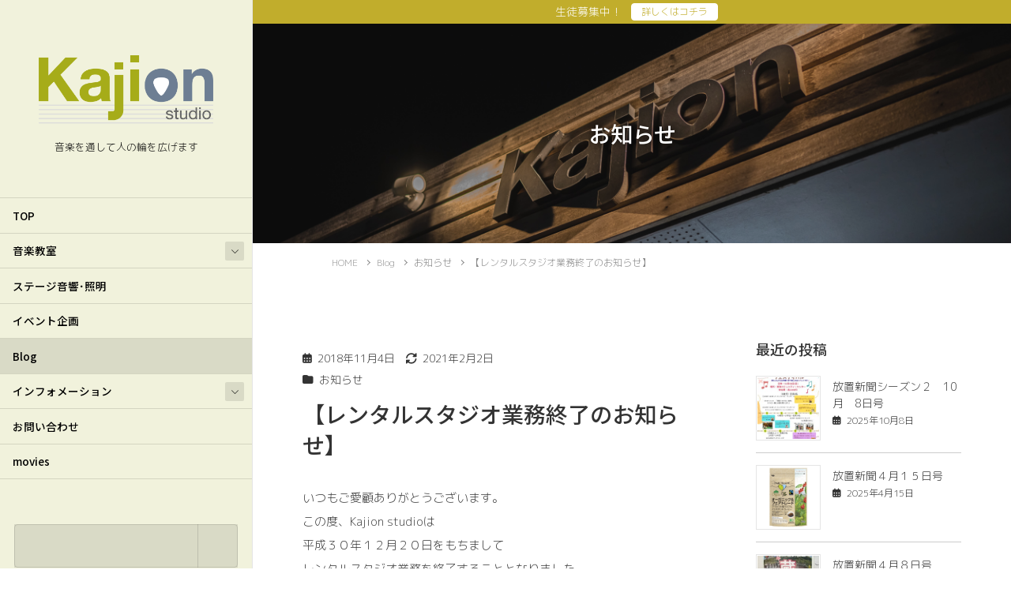

--- FILE ---
content_type: text/html; charset=UTF-8
request_url: https://www.kajion.com/?p=2735
body_size: 134326
content:
<!DOCTYPE html>
<html lang="ja">
<head>
	<meta charset="utf-8">
	<meta http-equiv="X-UA-Compatible" content="IE=edge">
	<meta name="viewport" content="width=device-width, initial-scale=1">
	
<!-- Google Tag Manager -->
<script>(function(w,d,s,l,i){w[l]=w[l]||[];w[l].push({'gtm.start':
new Date().getTime(),event:'gtm.js'});var f=d.getElementsByTagName(s)[0],
j=d.createElement(s),dl=l!='dataLayer'?'&l='+l:'';j.async=true;j.src=
'https://www.googletagmanager.com/gtm.js?id='+i+dl;f.parentNode.insertBefore(j,f);
})(window,document,'script','dataLayer','GTM-5PK8HSL');</script>
<!-- End Google Tag Manager --><title>【レンタルスタジオ業務終了のお知らせ】 | kajion-Studio</title>
<meta name='robots' content='max-image-preview:large' />
<link rel="alternate" type="application/rss+xml" title="kajion-Studio &raquo; フィード" href="https://www.kajion.com/?feed=rss2" />
<link rel="alternate" type="application/rss+xml" title="kajion-Studio &raquo; コメントフィード" href="https://www.kajion.com/?feed=comments-rss2" />
<link rel="alternate" title="oEmbed (JSON)" type="application/json+oembed" href="https://www.kajion.com/index.php?rest_route=%2Foembed%2F1.0%2Fembed&#038;url=https%3A%2F%2Fwww.kajion.com%2F%3Fp%3D2735" />
<link rel="alternate" title="oEmbed (XML)" type="text/xml+oembed" href="https://www.kajion.com/index.php?rest_route=%2Foembed%2F1.0%2Fembed&#038;url=https%3A%2F%2Fwww.kajion.com%2F%3Fp%3D2735&#038;format=xml" />
<meta name="description" content="いつもご愛顧ありがとうございます。この度、Kajion studioは平成３０年１２月２０日をもちましてレンタルスタジオ業務を終了することとなりました。これまでの、皆様からのご支援心より感謝いたします。尚、レッスン、音響業務等は変わらず行っていきます。宜しくお願い致しますKajion代表　梶原　尚士" /><!-- WP_Dependencies for styles
wp-img-auto-sizes-contain [] &#039;&#039; &#039;&#039; &#039;all&#039; (img:is([sizes=auto i],[sizes^=&quot;auto,&quot; i]){contain-intrinsic-size:3000px 1500px})
sbi_styles [] &#039;https://www.kajion.com/wordpress/wp-content/plugins/instagram-feed/css/sbi-styles.min.css&#039; &#039;6.10.0&#039; &#039;all&#039; ()
vkExUnit_common_style [] &#039;https://www.kajion.com/wordpress/wp-content/plugins/vk-all-in-one-expansion-unit/assets/css/vkExUnit_style.css&#039; &#039;9.113.0.1&#039; &#039;all&#039; (:root {--ver_page_top_button_url:url(https://www.kajion.com/wordpress/wp-content/plugins/vk-all-in-one-expansion-unit/assets/images/to-top-btn-icon.svg);}@font-face {font-weight: normal;font-style: normal;font-family: &quot;vk_sns&quot;;src: url(&quot;https://www.kajion.com/wordpress/wp-content/plugins/vk-all-in-one-expansion-unit/inc/sns/icons/fonts/vk_sns.eot?-bq20cj&quot;);src: url(&quot;https://www.kajion.com/wordpress/wp-content/plugins/vk-all-in-one-expansion-unit/inc/sns/icons/fonts/vk_sns.eot?#iefix-bq20cj&quot;) format(&quot;embedded-opentype&quot;),url(&quot;https://www.kajion.com/wordpress/wp-content/plugins/vk-all-in-one-expansion-unit/inc/sns/icons/fonts/vk_sns.woff?-bq20cj&quot;) format(&quot;woff&quot;),url(&quot;https://www.kajion.com/wordpress/wp-content/plugins/vk-all-in-one-expansion-unit/inc/sns/icons/fonts/vk_sns.ttf?-bq20cj&quot;) format(&quot;truetype&quot;),url(&quot;https://www.kajion.com/wordpress/wp-content/plugins/vk-all-in-one-expansion-unit/inc/sns/icons/fonts/vk_sns.svg?-bq20cj#vk_sns&quot;) format(&quot;svg&quot;);} .veu_promotion-alert__content--text {border: 1px solid rgba(0,0,0,0.125);padding: 0.5em 1em;border-radius: var(--vk-size-radius);margin-bottom: var(--vk-margin-block-bottom);font-size: 0.875rem;}/* Alert Content部分に段落タグを入れた場合に最後の段落の余白を0にする */.veu_promotion-alert__content--text p:last-of-type{margin-bottom:0;margin-top: 0;})
katawara-design-style [wp-block-library] &#039;https://www.kajion.com/wordpress/wp-content/themes/katawara/assets/css/style.min.css&#039; &#039;1.27.0&#039; &#039;all&#039; (/* katawara common custom */:root {--vk-color-key: #adad24 ;--vk-color-key-dark: #8a8a1d ;--vk-color-key-vivid: #bebe28 ;--vk-color-primary: #adad24 ;--wp--preset--color--vk-color-primary: var(--vk-color-key);}input[type=&quot;submit&quot;]{ border-color: #8a8a1d ; background-color: #adad24 ; }.comment .reply a,.btn-default{ color: #adad24 ; border-color: #adad24 ;}.slide .slide-text-set .btn-ghost:hover,.btn-default:focus,.btn-default:hover { border-color: #adad24 ; background-color: #adad24 ;}.wp-block-search__button:hover,.p-footer-menu li a:hover,.wp-block-rss__item-title a:hover,.wp-block-rss__item-title a:active,.wp-block-rss__item-title a:focus,.l-container .veu_card .childPage_list_body:hover,.l-container .veu_card .childPage_list_title:hover,.l-container .veu_sitemap ul&gt;li&gt;a:hover,.l-container .veu_pageList_ancestor .pageList a:hover,.veu_pageList_ancestor .current_page_item&gt;a,.veu_pageList_ancestor .pageList a:hover,.searchform .searchico:hover,.p-global-menu&gt;li a:hover,.veu_sitemap ul&gt;li&gt;a:hover{ color:#adad24 ; }.page-link .current,ul.page-numbers li span.page-numbers.current { background-color:#adad24 ; }.p-widget .tagcloud a:hover, .p-widget .tagcloud a:hover:before,.btn-outline-primary { color: #adad24 ; border-color:#adad24 ; }.btn-outline-primary:hover{ border-color:#adad24 ;}blockquote { border-color: #adad24 ; }.widget_archive ul li&gt;a:hover,.widget_categories ul li&gt;a:hover,.widget_link_list ul li&gt;a:hover,.widget_nav_menu ul li&gt;a:hover,.widget_postlist ul li&gt;a:hover,.widget_recent_entries ul li&gt;a:hover,.widget_archive ul li&gt;a:hover:before,.widget_categories ul li&gt;a:hover:before,.widget_link_list ul li&gt;a:hover:before,.widget_nav_menu ul li&gt;a:hover:before,.widget_postlist ul li&gt;a:hover:before,.widget_recent_entries ul li&gt;a:hover:before{ color: #adad24 ; }.comment .reply a:hover,.btn-default:focus,.btn-default:hover { border-color:#adad24;background-color: #adad24; }.p-comments-area .nav-links a,.btn-primary { background-color:#adad24;border-color:#8a8a1d; }.p-comments-area .nav-links a:hover,.btn-primary:focus,.btn-primary:hover,.btn-primary:active { background-color:#8a8a1d;border-color:#adad24; }.btn.btn-outline-primary:active,.btn.btn-outline-primary:focus,.btn.btn-outline-primary:hover { background-color: #8a8a1d ; }@media screen and (max-width: 1199.98px) and (min-width: 992px){.p-global-menu&gt;li:before,.p-global-menu&gt;li.current-menu-item:before {border-bottom-color:#8a8a1d ;}}.p-entry_footer .p-entry_meta_data-list dt { background-color:#adad24; }.bbp-submit-wrapper .button.submit,.woocommerce a.button.alt:hover,.woocommerce-product-search button:hover,.woocommerce button.button.alt { background-color:#8a8a1d ; }.bbp-submit-wrapper .button.submit:hover,.woocommerce a.button.alt,.woocommerce-product-search button,.woocommerce button.button.alt:hover { background-color:#adad24 ; }.woocommerce ul.product_list_widget li a:hover img { border-color:#adad24; }.l-container .veu_pageList_ancestor .current_page_item&gt;a,.veu_color_txt_key { color:#8a8a1d ; }.veu_color_bg_key { background-color:#8a8a1d ; }.veu_color_border_key { border-color:#8a8a1d ; }.l-site-header,.scrolled .l-site-header_global-menu,.p-global-menu&gt;li&gt;ul.sub-menu li{background-color:#f1f2dc;color:#000000;}.p-global-menu .acc-btn:not(.acc-btn-close),.p-global-menu .acc-btn-close,.l-site-header .veu_contact .contact_frame,.l-site-header .searchform,.p-global-menu li &gt; a:hover,.p-global-menu li[class*=&quot;current&quot;] &gt; a,.l-site-header .menu li &gt; a:hover,.l-site-header .btn-default:hover,.l-site-header .btn-primary:hover{background-color:#d9dac6;}.p-site-header-brand_description,.p-global-menu&gt;li a,.p-global-menu&gt;li a:hover,.l-site-header .p-widget ul li a,.l-site-header .p-widget ul li a:hover,.l-site-header .p-widget,.l-site-header .searchform .searchico,.l-site-header .searchform .searchico:hover,.l-site-header input[type=date],.l-site-header input[type=email],.l-site-header input[type=tel],.l-site-header input[type=text],.l-site-header input[type=number],.l-site-header select,.l-site-header textarea,.l-site-header .contact_txt_tel,.l-site-header .veu_postList .postList a,.l-site-header .btn-default,.l-site-header .vk_post_title a{color:#000000;} /* vk-mobile-nav */:root {--vk-mobile-nav-menu-btn-bg-src: url(&quot;https://www.kajion.com/wordpress/wp-content/themes/katawara/inc/vk-mobile-nav/package/images/vk-menu-btn-black.svg&quot;);--vk-mobile-nav-menu-btn-close-bg-src: url(&quot;https://www.kajion.com/wordpress/wp-content/themes/katawara/inc/vk-mobile-nav/package/images/vk-menu-close-black.svg&quot;);--vk-menu-acc-icon-open-black-bg-src: url(&quot;https://www.kajion.com/wordpress/wp-content/themes/katawara/inc/vk-mobile-nav/package/images/vk-menu-acc-icon-open-black.svg&quot;);--vk-menu-acc-icon-open-white-bg-src: url(&quot;https://www.kajion.com/wordpress/wp-content/themes/katawara/inc/vk-mobile-nav/package/images/vk-menu-acc-icon-open-white.svg&quot;);--vk-menu-acc-icon-close-black-bg-src: url(&quot;https://www.kajion.com/wordpress/wp-content/themes/katawara/inc/vk-mobile-nav/package/images/vk-menu-close-black.svg&quot;);--vk-menu-acc-icon-close-white-bg-src: url(&quot;https://www.kajion.com/wordpress/wp-content/themes/katawara/inc/vk-mobile-nav/package/images/vk-menu-close-white.svg&quot;);} /* Pro Title Design */ .l-main-section .l-main-section_title { background-color:unset;position: relative;border:none;padding:unset;margin-left: auto;margin-right: auto;border-radius:unset;outline: unset;outline-offset: unset;box-shadow: unset;content:none;overflow: unset;color:#333;padding: 0.7em;margin-bottom:1.2em;text-align: center;}.l-main-section .l-main-section_title a { color:#333;}.l-main-section .l-main-section_title::before { content:&quot;&quot;;position: absolute;top: 0;width: 12px;height: 100%;display: inline-block;margin-left:0;border-top: solid 1px #adad24;border-bottom: solid 1px #adad24;border-left: solid 1px #adad24;left: 0;}.l-main-section .l-main-section_title::after { content:&quot;&quot;;position: absolute;top: 0;width: 12px;height: 100%;display: inline-block;margin-left:0;border-top: solid 1px #adad24;border-bottom: solid 1px #adad24;border-right: solid 1px #adad24;right: 0;left: auto;}.p-widget-footer .p-widget-footer_title { background-color:unset;position: relative;border:none;padding:unset;margin-left: auto;margin-right: auto;border-radius:unset;outline: unset;outline-offset: unset;box-shadow: unset;content:none;overflow: unset;color:#333;padding: 0.5em 0 0.7em;margin-bottom:1.2em;}.p-widget-footer .p-widget-footer_title a { color:#333;}.p-widget-footer .p-widget-footer_title::before { background-color:unset;position: relative;border:none;padding:unset;margin-left: auto;margin-right: auto;border-radius:unset;outline: unset;outline-offset: unset;box-shadow: unset;content:none;overflow: unset;}.p-widget-footer .p-widget-footer_title::after { background-color:unset;position: relative;border:none;padding:unset;margin-left: auto;margin-right: auto;border-radius:unset;outline: unset;outline-offset: unset;box-shadow: unset;content:none;overflow: unset;content:&quot;&quot;;position: absolute;left: 0;bottom: 0;width: 100%;height: 7px;background: linear-gradient(-45deg,rgba(255,255,255,0.1) 25%, #adad24 25%,#adad24 50%, rgba(255,255,255,0.1) 50%,rgba(255,255,255,0.1) 75%, #adad24 75%,#adad24);background-size: 5px 5px;} .vk-campaign-text{background:#c1ad2c;color:#fff;}.vk-campaign-text_btn,.vk-campaign-text_btn:link,.vk-campaign-text_btn:visited,.vk-campaign-text_btn:focus,.vk-campaign-text_btn:active{background:#ffffff;color:#c1ad2c;}a.vk-campaign-text_btn:hover{background:#c1ad2c;color:#fff;}.vk-campaign-text_link,.vk-campaign-text_link:link,.vk-campaign-text_link:hover,.vk-campaign-text_link:visited,.vk-campaign-text_link:active,.vk-campaign-text_link:focus{color:#fff;} /* Font switch */.p-site-header-brand_logo{ font-family:&quot;Kosugi Maru&quot;,sans-serif;font-display: swap;}.l-site-header_global-menu,.vk-mobile-nav .menu,.mobile-fix-nav-menu{ font-family:&quot;Noto Sans JP&quot;,sans-serif;font-weight:500;font-display: swap;}h1,h2,h3,h4,h5,h6,dt,.p-page-header_title,.l-side-section .p-widget_title{ font-family:&quot;Noto Sans JP&quot;,sans-serif;font-weight:500;font-display: swap;}body{ font-family:&quot;M PLUS Rounded 1c&quot;,sans-serif;font-weight:300;font-display: swap;} /* page header */:root{--vk-page-header-url : url(https://www.kajion.com/wordpress/wp-content/uploads/2021/01/DSC_4561-1.jpg);}@media ( max-width:575.98px ){:root{--vk-page-header-url : url(https://www.kajion.com/wordpress/wp-content/uploads/2021/01/DSC_4561-1.jpg);}}.p-page-header{ position:relative;color:#ffffff;text-shadow:0px 0px 10px #000000;text-align:center;background: var(--vk-page-header-url, url(https://www.kajion.com/wordpress/wp-content/uploads/2021/01/DSC_4561-1.jpg) ) no-repeat 50% center;background-size: cover;}.p-page-header::before{content:&quot;&quot;;position:absolute;top:0;left:0;background-color:#ffffff;opacity:0.05;width:100%;height:100%;}.p-page-header .l-container{margin-top:5em;margin-bottom:calc( 5em - 0.1em );} .l-site-footer {background-color:#f4f4de;color:#0a0404;}.p-footer-menu li a,.p-widget-footer .nav li a,.p-widget-footer ul li a,.p-widget-footer .p-widget-archive a:before,.p-widget-footer .menu-all-pages-container ul li .sub-menu li a::before,.p-widget.p-widget-footer .tagcloud a::before,.p-widget.p-widget-footer a {color:#0a0404;})
katawara-customize-preview [katawara-design-style] &#039;https://www.kajion.com/wordpress/wp-content/themes/katawara/assets/css/customize-preview.min.css&#039; &#039;1.27.0&#039; &#039;all&#039; ()
wp-emoji-styles [] &#039;&#039; &#039;&#039; &#039;all&#039; (
	img.wp-smiley, img.emoji {
		display: inline !important;
		border: none !important;
		box-shadow: none !important;
		height: 1em !important;
		width: 1em !important;
		margin: 0 0.07em !important;
		vertical-align: -0.1em !important;
		background: none !important;
		padding: 0 !important;
	})
wp-block-library [] &#039;&#039; &#039;&#039; &#039;&#039; (/virtual/htdocs/ikou_www/wordpress//wp-includes/css/dist/block-library/common.min.css replace .min :root{--wp-block-synced-color:#7a00df;--wp-block-synced-color--rgb:122,0,223;--wp-bound-block-color:var(--wp-block-synced-color);--wp-editor-canvas-background:#ddd;--wp-admin-theme-color:#007cba;--wp-admin-theme-color--rgb:0,124,186;--wp-admin-theme-color-darker-10:#006ba1;--wp-admin-theme-color-darker-10--rgb:0,107,160.5;--wp-admin-theme-color-darker-20:#005a87;--wp-admin-theme-color-darker-20--rgb:0,90,135;--wp-admin-border-width-focus:2px}@media (min-resolution:192dpi){:root{--wp-admin-border-width-focus:1.5px}}.wp-element-button{cursor:pointer}:root .has-very-light-gray-background-color{background-color:#eee}:root .has-very-dark-gray-background-color{background-color:#313131}:root .has-very-light-gray-color{color:#eee}:root .has-very-dark-gray-color{color:#313131}:root .has-vivid-green-cyan-to-vivid-cyan-blue-gradient-background{background:linear-gradient(135deg,#00d084,#0693e3)}:root .has-purple-crush-gradient-background{background:linear-gradient(135deg,#34e2e4,#4721fb 50%,#ab1dfe)}:root .has-hazy-dawn-gradient-background{background:linear-gradient(135deg,#faaca8,#dad0ec)}:root .has-subdued-olive-gradient-background{background:linear-gradient(135deg,#fafae1,#67a671)}:root .has-atomic-cream-gradient-background{background:linear-gradient(135deg,#fdd79a,#004a59)}:root .has-nightshade-gradient-background{background:linear-gradient(135deg,#330968,#31cdcf)}:root .has-midnight-gradient-background{background:linear-gradient(135deg,#020381,#2874fc)}:root{--wp--preset--font-size--normal:16px;--wp--preset--font-size--huge:42px}.has-regular-font-size{font-size:1em}.has-larger-font-size{font-size:2.625em}.has-normal-font-size{font-size:var(--wp--preset--font-size--normal)}.has-huge-font-size{font-size:var(--wp--preset--font-size--huge)}.has-text-align-center{text-align:center}.has-text-align-left{text-align:left}.has-text-align-right{text-align:right}.has-fit-text{white-space:nowrap!important}#end-resizable-editor-section{display:none}.aligncenter{clear:both}.items-justified-left{justify-content:flex-start}.items-justified-center{justify-content:center}.items-justified-right{justify-content:flex-end}.items-justified-space-between{justify-content:space-between}.screen-reader-text{border:0;clip-path:inset(50%);height:1px;margin:-1px;overflow:hidden;padding:0;position:absolute;width:1px;word-wrap:normal!important}.screen-reader-text:focus{background-color:#ddd;clip-path:none;color:#444;display:block;font-size:1em;height:auto;left:5px;line-height:normal;padding:15px 23px 14px;text-decoration:none;top:5px;width:auto;z-index:100000}html :where(.has-border-color){border-style:solid}html :where([style*=border-top-color]){border-top-style:solid}html :where([style*=border-right-color]){border-right-style:solid}html :where([style*=border-bottom-color]){border-bottom-style:solid}html :where([style*=border-left-color]){border-left-style:solid}html :where([style*=border-width]){border-style:solid}html :where([style*=border-top-width]){border-top-style:solid}html :where([style*=border-right-width]){border-right-style:solid}html :where([style*=border-bottom-width]){border-bottom-style:solid}html :where([style*=border-left-width]){border-left-style:solid}html :where(img[class*=wp-image-]){height:auto;max-width:100%}:where(figure){margin:0 0 1em}html :where(.is-position-sticky){--wp-admin--admin-bar--position-offset:var(--wp-admin--admin-bar--height,0px)}@media screen and (max-width:600px){html :where(.is-position-sticky){--wp-admin--admin-bar--position-offset:0px}} .vk-cols--reverse{flex-direction:row-reverse}.vk-cols--hasbtn{margin-bottom:0}.vk-cols--hasbtn&gt;.row&gt;.vk_gridColumn_item,.vk-cols--hasbtn&gt;.wp-block-column{position:relative;padding-bottom:3em}.vk-cols--hasbtn&gt;.row&gt;.vk_gridColumn_item&gt;.wp-block-buttons,.vk-cols--hasbtn&gt;.row&gt;.vk_gridColumn_item&gt;.vk_button,.vk-cols--hasbtn&gt;.wp-block-column&gt;.wp-block-buttons,.vk-cols--hasbtn&gt;.wp-block-column&gt;.vk_button{position:absolute;bottom:0;width:100%}.vk-cols--fit.wp-block-columns{gap:0}.vk-cols--fit.wp-block-columns,.vk-cols--fit.wp-block-columns:not(.is-not-stacked-on-mobile){margin-top:0;margin-bottom:0;justify-content:space-between}.vk-cols--fit.wp-block-columns&gt;.wp-block-column *:last-child,.vk-cols--fit.wp-block-columns:not(.is-not-stacked-on-mobile)&gt;.wp-block-column *:last-child{margin-bottom:0}.vk-cols--fit.wp-block-columns&gt;.wp-block-column&gt;.wp-block-cover,.vk-cols--fit.wp-block-columns:not(.is-not-stacked-on-mobile)&gt;.wp-block-column&gt;.wp-block-cover{margin-top:0}.vk-cols--fit.wp-block-columns.has-background,.vk-cols--fit.wp-block-columns:not(.is-not-stacked-on-mobile).has-background{padding:0}@media(max-width: 599px){.vk-cols--fit.wp-block-columns:not(.has-background)&gt;.wp-block-column:not(.has-background),.vk-cols--fit.wp-block-columns:not(.is-not-stacked-on-mobile):not(.has-background)&gt;.wp-block-column:not(.has-background){padding-left:0 !important;padding-right:0 !important}}@media(min-width: 782px){.vk-cols--fit.wp-block-columns .block-editor-block-list__block.wp-block-column:not(:first-child),.vk-cols--fit.wp-block-columns&gt;.wp-block-column:not(:first-child),.vk-cols--fit.wp-block-columns:not(.is-not-stacked-on-mobile) .block-editor-block-list__block.wp-block-column:not(:first-child),.vk-cols--fit.wp-block-columns:not(.is-not-stacked-on-mobile)&gt;.wp-block-column:not(:first-child){margin-left:0}}@media(min-width: 600px)and (max-width: 781px){.vk-cols--fit.wp-block-columns .wp-block-column:nth-child(2n),.vk-cols--fit.wp-block-columns:not(.is-not-stacked-on-mobile) .wp-block-column:nth-child(2n){margin-left:0}.vk-cols--fit.wp-block-columns .wp-block-column:not(:only-child),.vk-cols--fit.wp-block-columns:not(.is-not-stacked-on-mobile) .wp-block-column:not(:only-child){flex-basis:50% !important}}.vk-cols--fit--gap1.wp-block-columns{gap:1px}@media(min-width: 600px)and (max-width: 781px){.vk-cols--fit--gap1.wp-block-columns .wp-block-column:not(:only-child){flex-basis:calc(50% - 1px) !important}}.vk-cols--fit.vk-cols--grid&gt;.block-editor-block-list__block,.vk-cols--fit.vk-cols--grid&gt;.wp-block-column,.vk-cols--fit.vk-cols--grid:not(.is-not-stacked-on-mobile)&gt;.block-editor-block-list__block,.vk-cols--fit.vk-cols--grid:not(.is-not-stacked-on-mobile)&gt;.wp-block-column{flex-basis:50%;box-sizing:border-box}@media(max-width: 599px){.vk-cols--fit.vk-cols--grid.vk-cols--grid--alignfull&gt;.wp-block-column:nth-child(2)&gt;.wp-block-cover,.vk-cols--fit.vk-cols--grid.vk-cols--grid--alignfull&gt;.wp-block-column:nth-child(2)&gt;.vk_outer,.vk-cols--fit.vk-cols--grid:not(.is-not-stacked-on-mobile).vk-cols--grid--alignfull&gt;.wp-block-column:nth-child(2)&gt;.wp-block-cover,.vk-cols--fit.vk-cols--grid:not(.is-not-stacked-on-mobile).vk-cols--grid--alignfull&gt;.wp-block-column:nth-child(2)&gt;.vk_outer{width:100vw;margin-right:calc((100% - 100vw)/2);margin-left:calc((100% - 100vw)/2)}}@media(min-width: 600px){.vk-cols--fit.vk-cols--grid.vk-cols--grid--alignfull&gt;.wp-block-column:nth-child(2)&gt;.wp-block-cover,.vk-cols--fit.vk-cols--grid.vk-cols--grid--alignfull&gt;.wp-block-column:nth-child(2)&gt;.vk_outer,.vk-cols--fit.vk-cols--grid:not(.is-not-stacked-on-mobile).vk-cols--grid--alignfull&gt;.wp-block-column:nth-child(2)&gt;.wp-block-cover,.vk-cols--fit.vk-cols--grid:not(.is-not-stacked-on-mobile).vk-cols--grid--alignfull&gt;.wp-block-column:nth-child(2)&gt;.vk_outer{margin-right:calc(100% - 50vw);width:50vw}}@media(min-width: 600px){.vk-cols--fit.vk-cols--grid.vk-cols--grid--alignfull.vk-cols--reverse&gt;.wp-block-column,.vk-cols--fit.vk-cols--grid:not(.is-not-stacked-on-mobile).vk-cols--grid--alignfull.vk-cols--reverse&gt;.wp-block-column{margin-left:0;margin-right:0}.vk-cols--fit.vk-cols--grid.vk-cols--grid--alignfull.vk-cols--reverse&gt;.wp-block-column:nth-child(2)&gt;.wp-block-cover,.vk-cols--fit.vk-cols--grid.vk-cols--grid--alignfull.vk-cols--reverse&gt;.wp-block-column:nth-child(2)&gt;.vk_outer,.vk-cols--fit.vk-cols--grid:not(.is-not-stacked-on-mobile).vk-cols--grid--alignfull.vk-cols--reverse&gt;.wp-block-column:nth-child(2)&gt;.wp-block-cover,.vk-cols--fit.vk-cols--grid:not(.is-not-stacked-on-mobile).vk-cols--grid--alignfull.vk-cols--reverse&gt;.wp-block-column:nth-child(2)&gt;.vk_outer{margin-left:calc(100% - 50vw)}}.vk-cols--menu h2,.vk-cols--menu h3,.vk-cols--menu h4,.vk-cols--menu h5{margin-bottom:.2em;text-shadow:#000 0 0 10px}.vk-cols--menu h2:first-child,.vk-cols--menu h3:first-child,.vk-cols--menu h4:first-child,.vk-cols--menu h5:first-child{margin-top:0}.vk-cols--menu p{margin-bottom:1rem;text-shadow:#000 0 0 10px}.vk-cols--menu .wp-block-cover__inner-container:last-child{margin-bottom:0}.vk-cols--fitbnrs .wp-block-column .wp-block-cover:hover img{filter:unset}.vk-cols--fitbnrs .wp-block-column .wp-block-cover:hover{background-color:unset}.vk-cols--fitbnrs .wp-block-column .wp-block-cover:hover .wp-block-cover__image-background{filter:unset !important}.vk-cols--fitbnrs .wp-block-cover .wp-block-cover__inner-container{position:absolute;height:100%;width:100%}.vk-cols--fitbnrs .vk_button{height:100%;margin:0}.vk-cols--fitbnrs .vk_button .vk_button_btn,.vk-cols--fitbnrs .vk_button .btn{height:100%;width:100%;border:none;box-shadow:none;background-color:unset !important;transition:unset}.vk-cols--fitbnrs .vk_button .vk_button_btn:hover,.vk-cols--fitbnrs .vk_button .btn:hover{transition:unset}.vk-cols--fitbnrs .vk_button .vk_button_btn:after,.vk-cols--fitbnrs .vk_button .btn:after{border:none}.vk-cols--fitbnrs .vk_button .vk_button_link_txt{width:100%;position:absolute;top:50%;left:50%;transform:translateY(-50%) translateX(-50%);font-size:2rem;text-shadow:#000 0 0 10px}.vk-cols--fitbnrs .vk_button .vk_button_link_subCaption{width:100%;position:absolute;top:calc(50% + 2.2em);left:50%;transform:translateY(-50%) translateX(-50%);text-shadow:#000 0 0 10px}@media(min-width: 992px){.vk-cols--media.wp-block-columns{gap:3rem}}.vk-fit-map figure{margin-bottom:0}.vk-fit-map iframe{position:relative;margin-bottom:0;display:block;max-height:400px;width:100vw}.vk-fit-map:is(.alignfull,.alignwide) div{max-width:100%}.vk-table--th--width25 :where(tr&gt;*:first-child){width:25%}.vk-table--th--width30 :where(tr&gt;*:first-child){width:30%}.vk-table--th--width35 :where(tr&gt;*:first-child){width:35%}.vk-table--th--width40 :where(tr&gt;*:first-child){width:40%}.vk-table--th--bg-bright :where(tr&gt;*:first-child){background-color:var(--wp--preset--color--bg-secondary, rgba(0, 0, 0, 0.05))}@media(max-width: 599px){.vk-table--mobile-block :is(th,td){width:100%;display:block}.vk-table--mobile-block.wp-block-table table :is(th,td){border-top:none}}.vk-table--width--th25 :where(tr&gt;*:first-child){width:25%}.vk-table--width--th30 :where(tr&gt;*:first-child){width:30%}.vk-table--width--th35 :where(tr&gt;*:first-child){width:35%}.vk-table--width--th40 :where(tr&gt;*:first-child){width:40%}.no-margin{margin:0}@media(max-width: 599px){.wp-block-image.vk-aligncenter--mobile&gt;.alignright{float:none;margin-left:auto;margin-right:auto}.vk-no-padding-horizontal--mobile{padding-left:0 !important;padding-right:0 !important}} /* VK Color Palettes */ /*wp_block_styles_on_demand_placeholder:6978e8f7f15ec*/ /wp-includes/css/dist/block-library/common.min.css)
classic-theme-styles [] &#039;&#039; &#039;&#039; &#039;&#039; (/virtual/htdocs/ikou_www/wordpress/wp-includes/css/classic-themes.min.css /wp-includes/css/classic-themes.min.css /*! This file is auto-generated */
.wp-block-button__link{color:#fff;background-color:#32373c;border-radius:9999px;box-shadow:none;text-decoration:none;padding:calc(.667em + 2px) calc(1.333em + 2px);font-size:1.125em}.wp-block-file__button{background:#32373c;color:#fff;text-decoration:none})
contact-form-7 [] &#039;https://www.kajion.com/wordpress/wp-content/plugins/contact-form-7/includes/css/styles.css&#039; &#039;6.1.4&#039; &#039;all&#039; ()
responsive-lightbox-nivo_lightbox-css [] &#039;https://www.kajion.com/wordpress/wp-content/plugins/responsive-lightbox-lite/assets/nivo-lightbox/nivo-lightbox.css&#039; &#039;&#039; &#039;all&#039; ()
responsive-lightbox-nivo_lightbox-css-d [] &#039;https://www.kajion.com/wordpress/wp-content/plugins/responsive-lightbox-lite/assets/nivo-lightbox/themes/default/default.css&#039; &#039;&#039; &#039;all&#039; ()
vk-swiper-style [] &#039;https://www.kajion.com/wordpress/wp-content/plugins/vk-blocks-pro/vendor/vektor-inc/vk-swiper/src/assets/css/swiper-bundle.min.css&#039; &#039;11.0.2&#039; &#039;all&#039; ()
katawara-child-style [katawara-design-style] &#039;https://www.kajion.com/wordpress/wp-content/themes/katawara-child/style.css&#039; &#039;1.2.1&#039; &#039;all&#039; ()
veu-cta [] &#039;https://www.kajion.com/wordpress/wp-content/plugins/vk-all-in-one-expansion-unit/inc/call-to-action/package/assets/css/style.css&#039; &#039;9.113.0.1&#039; &#039;all&#039; ()
vk-blocks-build-css [vk-swiper-style] &#039;https://www.kajion.com/wordpress/wp-content/plugins/vk-blocks-pro/build/block-build.css&#039; &#039;1.115.2.0&#039; &#039;all&#039; (
	:root {
		--vk_image-mask-circle: url(https://www.kajion.com/wordpress/wp-content/plugins/vk-blocks-pro/inc/vk-blocks/images/circle.svg);
		--vk_image-mask-wave01: url(https://www.kajion.com/wordpress/wp-content/plugins/vk-blocks-pro/inc/vk-blocks/images/wave01.svg);
		--vk_image-mask-wave02: url(https://www.kajion.com/wordpress/wp-content/plugins/vk-blocks-pro/inc/vk-blocks/images/wave02.svg);
		--vk_image-mask-wave03: url(https://www.kajion.com/wordpress/wp-content/plugins/vk-blocks-pro/inc/vk-blocks/images/wave03.svg);
		--vk_image-mask-wave04: url(https://www.kajion.com/wordpress/wp-content/plugins/vk-blocks-pro/inc/vk-blocks/images/wave04.svg);
	}
	 
	:root {

		--vk-balloon-border-width:1px;

		--vk-balloon-speech-offset:-12px;
	}
	 
	:root {
		--vk_flow-arrow: url(https://www.kajion.com/wordpress/wp-content/plugins/vk-blocks-pro/inc/vk-blocks/images/arrow_bottom.svg);
	}
	)
vk-font-awesome [] &#039;https://www.kajion.com/wordpress/wp-content/themes/katawara/vendor/vektor-inc/font-awesome-versions/src/font-awesome/css/all.min.css&#039; &#039;7.1.0&#039; &#039;all&#039; ()
vk-mobile-fix-nav [] &#039;https://www.kajion.com/wordpress/wp-content/themes/katawara/inc/vk-mobile-fix-nav/package/css/vk-mobile-fix-nav.css&#039; &#039;0.0.0&#039; &#039;all&#039; ()
-->
<style id='wp-img-auto-sizes-contain-inline-css' type='text/css'>
img:is([sizes=auto i],[sizes^="auto," i]){contain-intrinsic-size:3000px 1500px}
/*# sourceURL=wp-img-auto-sizes-contain-inline-css */
</style>
<link rel='preload' id='sbi_styles-css-preload' href='https://www.kajion.com/wordpress/wp-content/plugins/instagram-feed/css/sbi-styles.min.css' as='style' onload="this.onload=null;this.rel='stylesheet'"/>
<link rel='stylesheet' id='sbi_styles-css' href='https://www.kajion.com/wordpress/wp-content/plugins/instagram-feed/css/sbi-styles.min.css' media='print' onload="this.media='all'; this.onload=null;">
<link rel='preload' id='vkExUnit_common_style-css-preload' href='https://www.kajion.com/wordpress/wp-content/plugins/vk-all-in-one-expansion-unit/assets/css/vkExUnit_style.css' as='style' onload="this.onload=null;this.rel='stylesheet'"/>
<link rel='stylesheet' id='vkExUnit_common_style-css' href='https://www.kajion.com/wordpress/wp-content/plugins/vk-all-in-one-expansion-unit/assets/css/vkExUnit_style.css' media='print' onload="this.media='all'; this.onload=null;">
<style id='vkExUnit_common_style-inline-css' type='text/css'>
:root {--ver_page_top_button_url:url(https://www.kajion.com/wordpress/wp-content/plugins/vk-all-in-one-expansion-unit/assets/images/to-top-btn-icon.svg);}@font-face {font-weight: normal;font-style: normal;font-family: "vk_sns";src: url("https://www.kajion.com/wordpress/wp-content/plugins/vk-all-in-one-expansion-unit/inc/sns/icons/fonts/vk_sns.eot?-bq20cj");src: url("https://www.kajion.com/wordpress/wp-content/plugins/vk-all-in-one-expansion-unit/inc/sns/icons/fonts/vk_sns.eot?#iefix-bq20cj") format("embedded-opentype"),url("https://www.kajion.com/wordpress/wp-content/plugins/vk-all-in-one-expansion-unit/inc/sns/icons/fonts/vk_sns.woff?-bq20cj") format("woff"),url("https://www.kajion.com/wordpress/wp-content/plugins/vk-all-in-one-expansion-unit/inc/sns/icons/fonts/vk_sns.ttf?-bq20cj") format("truetype"),url("https://www.kajion.com/wordpress/wp-content/plugins/vk-all-in-one-expansion-unit/inc/sns/icons/fonts/vk_sns.svg?-bq20cj#vk_sns") format("svg");}
.veu_promotion-alert__content--text {border: 1px solid rgba(0,0,0,0.125);padding: 0.5em 1em;border-radius: var(--vk-size-radius);margin-bottom: var(--vk-margin-block-bottom);font-size: 0.875rem;}/* Alert Content部分に段落タグを入れた場合に最後の段落の余白を0にする */.veu_promotion-alert__content--text p:last-of-type{margin-bottom:0;margin-top: 0;}
/*# sourceURL=vkExUnit_common_style-inline-css */
</style>
<style id='wp-block-library-inline-css' type='text/css'>
:root{--wp-block-synced-color:#7a00df;--wp-block-synced-color--rgb:122,0,223;--wp-bound-block-color:var(--wp-block-synced-color);--wp-editor-canvas-background:#ddd;--wp-admin-theme-color:#007cba;--wp-admin-theme-color--rgb:0,124,186;--wp-admin-theme-color-darker-10:#006ba1;--wp-admin-theme-color-darker-10--rgb:0,107,160.5;--wp-admin-theme-color-darker-20:#005a87;--wp-admin-theme-color-darker-20--rgb:0,90,135;--wp-admin-border-width-focus:2px}@media (min-resolution:192dpi){:root{--wp-admin-border-width-focus:1.5px}}.wp-element-button{cursor:pointer}:root .has-very-light-gray-background-color{background-color:#eee}:root .has-very-dark-gray-background-color{background-color:#313131}:root .has-very-light-gray-color{color:#eee}:root .has-very-dark-gray-color{color:#313131}:root .has-vivid-green-cyan-to-vivid-cyan-blue-gradient-background{background:linear-gradient(135deg,#00d084,#0693e3)}:root .has-purple-crush-gradient-background{background:linear-gradient(135deg,#34e2e4,#4721fb 50%,#ab1dfe)}:root .has-hazy-dawn-gradient-background{background:linear-gradient(135deg,#faaca8,#dad0ec)}:root .has-subdued-olive-gradient-background{background:linear-gradient(135deg,#fafae1,#67a671)}:root .has-atomic-cream-gradient-background{background:linear-gradient(135deg,#fdd79a,#004a59)}:root .has-nightshade-gradient-background{background:linear-gradient(135deg,#330968,#31cdcf)}:root .has-midnight-gradient-background{background:linear-gradient(135deg,#020381,#2874fc)}:root{--wp--preset--font-size--normal:16px;--wp--preset--font-size--huge:42px}.has-regular-font-size{font-size:1em}.has-larger-font-size{font-size:2.625em}.has-normal-font-size{font-size:var(--wp--preset--font-size--normal)}.has-huge-font-size{font-size:var(--wp--preset--font-size--huge)}.has-text-align-center{text-align:center}.has-text-align-left{text-align:left}.has-text-align-right{text-align:right}.has-fit-text{white-space:nowrap!important}#end-resizable-editor-section{display:none}.aligncenter{clear:both}.items-justified-left{justify-content:flex-start}.items-justified-center{justify-content:center}.items-justified-right{justify-content:flex-end}.items-justified-space-between{justify-content:space-between}.screen-reader-text{border:0;clip-path:inset(50%);height:1px;margin:-1px;overflow:hidden;padding:0;position:absolute;width:1px;word-wrap:normal!important}.screen-reader-text:focus{background-color:#ddd;clip-path:none;color:#444;display:block;font-size:1em;height:auto;left:5px;line-height:normal;padding:15px 23px 14px;text-decoration:none;top:5px;width:auto;z-index:100000}html :where(.has-border-color){border-style:solid}html :where([style*=border-top-color]){border-top-style:solid}html :where([style*=border-right-color]){border-right-style:solid}html :where([style*=border-bottom-color]){border-bottom-style:solid}html :where([style*=border-left-color]){border-left-style:solid}html :where([style*=border-width]){border-style:solid}html :where([style*=border-top-width]){border-top-style:solid}html :where([style*=border-right-width]){border-right-style:solid}html :where([style*=border-bottom-width]){border-bottom-style:solid}html :where([style*=border-left-width]){border-left-style:solid}html :where(img[class*=wp-image-]){height:auto;max-width:100%}:where(figure){margin:0 0 1em}html :where(.is-position-sticky){--wp-admin--admin-bar--position-offset:var(--wp-admin--admin-bar--height,0px)}@media screen and (max-width:600px){html :where(.is-position-sticky){--wp-admin--admin-bar--position-offset:0px}}
.vk-cols--reverse{flex-direction:row-reverse}.vk-cols--hasbtn{margin-bottom:0}.vk-cols--hasbtn>.row>.vk_gridColumn_item,.vk-cols--hasbtn>.wp-block-column{position:relative;padding-bottom:3em}.vk-cols--hasbtn>.row>.vk_gridColumn_item>.wp-block-buttons,.vk-cols--hasbtn>.row>.vk_gridColumn_item>.vk_button,.vk-cols--hasbtn>.wp-block-column>.wp-block-buttons,.vk-cols--hasbtn>.wp-block-column>.vk_button{position:absolute;bottom:0;width:100%}.vk-cols--fit.wp-block-columns{gap:0}.vk-cols--fit.wp-block-columns,.vk-cols--fit.wp-block-columns:not(.is-not-stacked-on-mobile){margin-top:0;margin-bottom:0;justify-content:space-between}.vk-cols--fit.wp-block-columns>.wp-block-column *:last-child,.vk-cols--fit.wp-block-columns:not(.is-not-stacked-on-mobile)>.wp-block-column *:last-child{margin-bottom:0}.vk-cols--fit.wp-block-columns>.wp-block-column>.wp-block-cover,.vk-cols--fit.wp-block-columns:not(.is-not-stacked-on-mobile)>.wp-block-column>.wp-block-cover{margin-top:0}.vk-cols--fit.wp-block-columns.has-background,.vk-cols--fit.wp-block-columns:not(.is-not-stacked-on-mobile).has-background{padding:0}@media(max-width: 599px){.vk-cols--fit.wp-block-columns:not(.has-background)>.wp-block-column:not(.has-background),.vk-cols--fit.wp-block-columns:not(.is-not-stacked-on-mobile):not(.has-background)>.wp-block-column:not(.has-background){padding-left:0 !important;padding-right:0 !important}}@media(min-width: 782px){.vk-cols--fit.wp-block-columns .block-editor-block-list__block.wp-block-column:not(:first-child),.vk-cols--fit.wp-block-columns>.wp-block-column:not(:first-child),.vk-cols--fit.wp-block-columns:not(.is-not-stacked-on-mobile) .block-editor-block-list__block.wp-block-column:not(:first-child),.vk-cols--fit.wp-block-columns:not(.is-not-stacked-on-mobile)>.wp-block-column:not(:first-child){margin-left:0}}@media(min-width: 600px)and (max-width: 781px){.vk-cols--fit.wp-block-columns .wp-block-column:nth-child(2n),.vk-cols--fit.wp-block-columns:not(.is-not-stacked-on-mobile) .wp-block-column:nth-child(2n){margin-left:0}.vk-cols--fit.wp-block-columns .wp-block-column:not(:only-child),.vk-cols--fit.wp-block-columns:not(.is-not-stacked-on-mobile) .wp-block-column:not(:only-child){flex-basis:50% !important}}.vk-cols--fit--gap1.wp-block-columns{gap:1px}@media(min-width: 600px)and (max-width: 781px){.vk-cols--fit--gap1.wp-block-columns .wp-block-column:not(:only-child){flex-basis:calc(50% - 1px) !important}}.vk-cols--fit.vk-cols--grid>.block-editor-block-list__block,.vk-cols--fit.vk-cols--grid>.wp-block-column,.vk-cols--fit.vk-cols--grid:not(.is-not-stacked-on-mobile)>.block-editor-block-list__block,.vk-cols--fit.vk-cols--grid:not(.is-not-stacked-on-mobile)>.wp-block-column{flex-basis:50%;box-sizing:border-box}@media(max-width: 599px){.vk-cols--fit.vk-cols--grid.vk-cols--grid--alignfull>.wp-block-column:nth-child(2)>.wp-block-cover,.vk-cols--fit.vk-cols--grid.vk-cols--grid--alignfull>.wp-block-column:nth-child(2)>.vk_outer,.vk-cols--fit.vk-cols--grid:not(.is-not-stacked-on-mobile).vk-cols--grid--alignfull>.wp-block-column:nth-child(2)>.wp-block-cover,.vk-cols--fit.vk-cols--grid:not(.is-not-stacked-on-mobile).vk-cols--grid--alignfull>.wp-block-column:nth-child(2)>.vk_outer{width:100vw;margin-right:calc((100% - 100vw)/2);margin-left:calc((100% - 100vw)/2)}}@media(min-width: 600px){.vk-cols--fit.vk-cols--grid.vk-cols--grid--alignfull>.wp-block-column:nth-child(2)>.wp-block-cover,.vk-cols--fit.vk-cols--grid.vk-cols--grid--alignfull>.wp-block-column:nth-child(2)>.vk_outer,.vk-cols--fit.vk-cols--grid:not(.is-not-stacked-on-mobile).vk-cols--grid--alignfull>.wp-block-column:nth-child(2)>.wp-block-cover,.vk-cols--fit.vk-cols--grid:not(.is-not-stacked-on-mobile).vk-cols--grid--alignfull>.wp-block-column:nth-child(2)>.vk_outer{margin-right:calc(100% - 50vw);width:50vw}}@media(min-width: 600px){.vk-cols--fit.vk-cols--grid.vk-cols--grid--alignfull.vk-cols--reverse>.wp-block-column,.vk-cols--fit.vk-cols--grid:not(.is-not-stacked-on-mobile).vk-cols--grid--alignfull.vk-cols--reverse>.wp-block-column{margin-left:0;margin-right:0}.vk-cols--fit.vk-cols--grid.vk-cols--grid--alignfull.vk-cols--reverse>.wp-block-column:nth-child(2)>.wp-block-cover,.vk-cols--fit.vk-cols--grid.vk-cols--grid--alignfull.vk-cols--reverse>.wp-block-column:nth-child(2)>.vk_outer,.vk-cols--fit.vk-cols--grid:not(.is-not-stacked-on-mobile).vk-cols--grid--alignfull.vk-cols--reverse>.wp-block-column:nth-child(2)>.wp-block-cover,.vk-cols--fit.vk-cols--grid:not(.is-not-stacked-on-mobile).vk-cols--grid--alignfull.vk-cols--reverse>.wp-block-column:nth-child(2)>.vk_outer{margin-left:calc(100% - 50vw)}}.vk-cols--menu h2,.vk-cols--menu h3,.vk-cols--menu h4,.vk-cols--menu h5{margin-bottom:.2em;text-shadow:#000 0 0 10px}.vk-cols--menu h2:first-child,.vk-cols--menu h3:first-child,.vk-cols--menu h4:first-child,.vk-cols--menu h5:first-child{margin-top:0}.vk-cols--menu p{margin-bottom:1rem;text-shadow:#000 0 0 10px}.vk-cols--menu .wp-block-cover__inner-container:last-child{margin-bottom:0}.vk-cols--fitbnrs .wp-block-column .wp-block-cover:hover img{filter:unset}.vk-cols--fitbnrs .wp-block-column .wp-block-cover:hover{background-color:unset}.vk-cols--fitbnrs .wp-block-column .wp-block-cover:hover .wp-block-cover__image-background{filter:unset !important}.vk-cols--fitbnrs .wp-block-cover .wp-block-cover__inner-container{position:absolute;height:100%;width:100%}.vk-cols--fitbnrs .vk_button{height:100%;margin:0}.vk-cols--fitbnrs .vk_button .vk_button_btn,.vk-cols--fitbnrs .vk_button .btn{height:100%;width:100%;border:none;box-shadow:none;background-color:unset !important;transition:unset}.vk-cols--fitbnrs .vk_button .vk_button_btn:hover,.vk-cols--fitbnrs .vk_button .btn:hover{transition:unset}.vk-cols--fitbnrs .vk_button .vk_button_btn:after,.vk-cols--fitbnrs .vk_button .btn:after{border:none}.vk-cols--fitbnrs .vk_button .vk_button_link_txt{width:100%;position:absolute;top:50%;left:50%;transform:translateY(-50%) translateX(-50%);font-size:2rem;text-shadow:#000 0 0 10px}.vk-cols--fitbnrs .vk_button .vk_button_link_subCaption{width:100%;position:absolute;top:calc(50% + 2.2em);left:50%;transform:translateY(-50%) translateX(-50%);text-shadow:#000 0 0 10px}@media(min-width: 992px){.vk-cols--media.wp-block-columns{gap:3rem}}.vk-fit-map figure{margin-bottom:0}.vk-fit-map iframe{position:relative;margin-bottom:0;display:block;max-height:400px;width:100vw}.vk-fit-map:is(.alignfull,.alignwide) div{max-width:100%}.vk-table--th--width25 :where(tr>*:first-child){width:25%}.vk-table--th--width30 :where(tr>*:first-child){width:30%}.vk-table--th--width35 :where(tr>*:first-child){width:35%}.vk-table--th--width40 :where(tr>*:first-child){width:40%}.vk-table--th--bg-bright :where(tr>*:first-child){background-color:var(--wp--preset--color--bg-secondary, rgba(0, 0, 0, 0.05))}@media(max-width: 599px){.vk-table--mobile-block :is(th,td){width:100%;display:block}.vk-table--mobile-block.wp-block-table table :is(th,td){border-top:none}}.vk-table--width--th25 :where(tr>*:first-child){width:25%}.vk-table--width--th30 :where(tr>*:first-child){width:30%}.vk-table--width--th35 :where(tr>*:first-child){width:35%}.vk-table--width--th40 :where(tr>*:first-child){width:40%}.no-margin{margin:0}@media(max-width: 599px){.wp-block-image.vk-aligncenter--mobile>.alignright{float:none;margin-left:auto;margin-right:auto}.vk-no-padding-horizontal--mobile{padding-left:0 !important;padding-right:0 !important}}
/* VK Color Palettes */

/*# sourceURL=wp-block-library-inline-css */
</style><style id='global-styles-inline-css' type='text/css'>
:root{--wp--preset--aspect-ratio--square: 1;--wp--preset--aspect-ratio--4-3: 4/3;--wp--preset--aspect-ratio--3-4: 3/4;--wp--preset--aspect-ratio--3-2: 3/2;--wp--preset--aspect-ratio--2-3: 2/3;--wp--preset--aspect-ratio--16-9: 16/9;--wp--preset--aspect-ratio--9-16: 9/16;--wp--preset--color--black: #000000;--wp--preset--color--cyan-bluish-gray: #abb8c3;--wp--preset--color--white: #ffffff;--wp--preset--color--pale-pink: #f78da7;--wp--preset--color--vivid-red: #cf2e2e;--wp--preset--color--luminous-vivid-orange: #ff6900;--wp--preset--color--luminous-vivid-amber: #fcb900;--wp--preset--color--light-green-cyan: #7bdcb5;--wp--preset--color--vivid-green-cyan: #00d084;--wp--preset--color--pale-cyan-blue: #8ed1fc;--wp--preset--color--vivid-cyan-blue: #0693e3;--wp--preset--color--vivid-purple: #9b51e0;--wp--preset--gradient--vivid-cyan-blue-to-vivid-purple: linear-gradient(135deg,rgb(6,147,227) 0%,rgb(155,81,224) 100%);--wp--preset--gradient--light-green-cyan-to-vivid-green-cyan: linear-gradient(135deg,rgb(122,220,180) 0%,rgb(0,208,130) 100%);--wp--preset--gradient--luminous-vivid-amber-to-luminous-vivid-orange: linear-gradient(135deg,rgb(252,185,0) 0%,rgb(255,105,0) 100%);--wp--preset--gradient--luminous-vivid-orange-to-vivid-red: linear-gradient(135deg,rgb(255,105,0) 0%,rgb(207,46,46) 100%);--wp--preset--gradient--very-light-gray-to-cyan-bluish-gray: linear-gradient(135deg,rgb(238,238,238) 0%,rgb(169,184,195) 100%);--wp--preset--gradient--cool-to-warm-spectrum: linear-gradient(135deg,rgb(74,234,220) 0%,rgb(151,120,209) 20%,rgb(207,42,186) 40%,rgb(238,44,130) 60%,rgb(251,105,98) 80%,rgb(254,248,76) 100%);--wp--preset--gradient--blush-light-purple: linear-gradient(135deg,rgb(255,206,236) 0%,rgb(152,150,240) 100%);--wp--preset--gradient--blush-bordeaux: linear-gradient(135deg,rgb(254,205,165) 0%,rgb(254,45,45) 50%,rgb(107,0,62) 100%);--wp--preset--gradient--luminous-dusk: linear-gradient(135deg,rgb(255,203,112) 0%,rgb(199,81,192) 50%,rgb(65,88,208) 100%);--wp--preset--gradient--pale-ocean: linear-gradient(135deg,rgb(255,245,203) 0%,rgb(182,227,212) 50%,rgb(51,167,181) 100%);--wp--preset--gradient--electric-grass: linear-gradient(135deg,rgb(202,248,128) 0%,rgb(113,206,126) 100%);--wp--preset--gradient--midnight: linear-gradient(135deg,rgb(2,3,129) 0%,rgb(40,116,252) 100%);--wp--preset--font-size--small: 13px;--wp--preset--font-size--medium: 20px;--wp--preset--font-size--large: 36px;--wp--preset--font-size--x-large: 42px;--wp--preset--spacing--20: 0.44rem;--wp--preset--spacing--30: 0.67rem;--wp--preset--spacing--40: 1rem;--wp--preset--spacing--50: 1.5rem;--wp--preset--spacing--60: 2.25rem;--wp--preset--spacing--70: 3.38rem;--wp--preset--spacing--80: 5.06rem;--wp--preset--shadow--natural: 6px 6px 9px rgba(0, 0, 0, 0.2);--wp--preset--shadow--deep: 12px 12px 50px rgba(0, 0, 0, 0.4);--wp--preset--shadow--sharp: 6px 6px 0px rgba(0, 0, 0, 0.2);--wp--preset--shadow--outlined: 6px 6px 0px -3px rgb(255, 255, 255), 6px 6px rgb(0, 0, 0);--wp--preset--shadow--crisp: 6px 6px 0px rgb(0, 0, 0);}:where(.is-layout-flex){gap: 0.5em;}:where(.is-layout-grid){gap: 0.5em;}body .is-layout-flex{display: flex;}.is-layout-flex{flex-wrap: wrap;align-items: center;}.is-layout-flex > :is(*, div){margin: 0;}body .is-layout-grid{display: grid;}.is-layout-grid > :is(*, div){margin: 0;}:where(.wp-block-columns.is-layout-flex){gap: 2em;}:where(.wp-block-columns.is-layout-grid){gap: 2em;}:where(.wp-block-post-template.is-layout-flex){gap: 1.25em;}:where(.wp-block-post-template.is-layout-grid){gap: 1.25em;}.has-black-color{color: var(--wp--preset--color--black) !important;}.has-cyan-bluish-gray-color{color: var(--wp--preset--color--cyan-bluish-gray) !important;}.has-white-color{color: var(--wp--preset--color--white) !important;}.has-pale-pink-color{color: var(--wp--preset--color--pale-pink) !important;}.has-vivid-red-color{color: var(--wp--preset--color--vivid-red) !important;}.has-luminous-vivid-orange-color{color: var(--wp--preset--color--luminous-vivid-orange) !important;}.has-luminous-vivid-amber-color{color: var(--wp--preset--color--luminous-vivid-amber) !important;}.has-light-green-cyan-color{color: var(--wp--preset--color--light-green-cyan) !important;}.has-vivid-green-cyan-color{color: var(--wp--preset--color--vivid-green-cyan) !important;}.has-pale-cyan-blue-color{color: var(--wp--preset--color--pale-cyan-blue) !important;}.has-vivid-cyan-blue-color{color: var(--wp--preset--color--vivid-cyan-blue) !important;}.has-vivid-purple-color{color: var(--wp--preset--color--vivid-purple) !important;}.has-black-background-color{background-color: var(--wp--preset--color--black) !important;}.has-cyan-bluish-gray-background-color{background-color: var(--wp--preset--color--cyan-bluish-gray) !important;}.has-white-background-color{background-color: var(--wp--preset--color--white) !important;}.has-pale-pink-background-color{background-color: var(--wp--preset--color--pale-pink) !important;}.has-vivid-red-background-color{background-color: var(--wp--preset--color--vivid-red) !important;}.has-luminous-vivid-orange-background-color{background-color: var(--wp--preset--color--luminous-vivid-orange) !important;}.has-luminous-vivid-amber-background-color{background-color: var(--wp--preset--color--luminous-vivid-amber) !important;}.has-light-green-cyan-background-color{background-color: var(--wp--preset--color--light-green-cyan) !important;}.has-vivid-green-cyan-background-color{background-color: var(--wp--preset--color--vivid-green-cyan) !important;}.has-pale-cyan-blue-background-color{background-color: var(--wp--preset--color--pale-cyan-blue) !important;}.has-vivid-cyan-blue-background-color{background-color: var(--wp--preset--color--vivid-cyan-blue) !important;}.has-vivid-purple-background-color{background-color: var(--wp--preset--color--vivid-purple) !important;}.has-black-border-color{border-color: var(--wp--preset--color--black) !important;}.has-cyan-bluish-gray-border-color{border-color: var(--wp--preset--color--cyan-bluish-gray) !important;}.has-white-border-color{border-color: var(--wp--preset--color--white) !important;}.has-pale-pink-border-color{border-color: var(--wp--preset--color--pale-pink) !important;}.has-vivid-red-border-color{border-color: var(--wp--preset--color--vivid-red) !important;}.has-luminous-vivid-orange-border-color{border-color: var(--wp--preset--color--luminous-vivid-orange) !important;}.has-luminous-vivid-amber-border-color{border-color: var(--wp--preset--color--luminous-vivid-amber) !important;}.has-light-green-cyan-border-color{border-color: var(--wp--preset--color--light-green-cyan) !important;}.has-vivid-green-cyan-border-color{border-color: var(--wp--preset--color--vivid-green-cyan) !important;}.has-pale-cyan-blue-border-color{border-color: var(--wp--preset--color--pale-cyan-blue) !important;}.has-vivid-cyan-blue-border-color{border-color: var(--wp--preset--color--vivid-cyan-blue) !important;}.has-vivid-purple-border-color{border-color: var(--wp--preset--color--vivid-purple) !important;}.has-vivid-cyan-blue-to-vivid-purple-gradient-background{background: var(--wp--preset--gradient--vivid-cyan-blue-to-vivid-purple) !important;}.has-light-green-cyan-to-vivid-green-cyan-gradient-background{background: var(--wp--preset--gradient--light-green-cyan-to-vivid-green-cyan) !important;}.has-luminous-vivid-amber-to-luminous-vivid-orange-gradient-background{background: var(--wp--preset--gradient--luminous-vivid-amber-to-luminous-vivid-orange) !important;}.has-luminous-vivid-orange-to-vivid-red-gradient-background{background: var(--wp--preset--gradient--luminous-vivid-orange-to-vivid-red) !important;}.has-very-light-gray-to-cyan-bluish-gray-gradient-background{background: var(--wp--preset--gradient--very-light-gray-to-cyan-bluish-gray) !important;}.has-cool-to-warm-spectrum-gradient-background{background: var(--wp--preset--gradient--cool-to-warm-spectrum) !important;}.has-blush-light-purple-gradient-background{background: var(--wp--preset--gradient--blush-light-purple) !important;}.has-blush-bordeaux-gradient-background{background: var(--wp--preset--gradient--blush-bordeaux) !important;}.has-luminous-dusk-gradient-background{background: var(--wp--preset--gradient--luminous-dusk) !important;}.has-pale-ocean-gradient-background{background: var(--wp--preset--gradient--pale-ocean) !important;}.has-electric-grass-gradient-background{background: var(--wp--preset--gradient--electric-grass) !important;}.has-midnight-gradient-background{background: var(--wp--preset--gradient--midnight) !important;}.has-small-font-size{font-size: var(--wp--preset--font-size--small) !important;}.has-medium-font-size{font-size: var(--wp--preset--font-size--medium) !important;}.has-large-font-size{font-size: var(--wp--preset--font-size--large) !important;}.has-x-large-font-size{font-size: var(--wp--preset--font-size--x-large) !important;}
/*# sourceURL=global-styles-inline-css */
</style>

<link rel='preload' id='katawara-design-style-css-preload' href='https://www.kajion.com/wordpress/wp-content/themes/katawara/assets/css/style.min.css' as='style' onload="this.onload=null;this.rel='stylesheet'"/>
<link rel='stylesheet' id='katawara-design-style-css' href='https://www.kajion.com/wordpress/wp-content/themes/katawara/assets/css/style.min.css' media='print' onload="this.media='all'; this.onload=null;">
<style id='katawara-design-style-inline-css' type='text/css'>
/* katawara common custom */:root {--vk-color-key: #adad24 ;--vk-color-key-dark: #8a8a1d ;--vk-color-key-vivid: #bebe28 ;--vk-color-primary: #adad24 ;--wp--preset--color--vk-color-primary: var(--vk-color-key);}input[type="submit"]{ border-color: #8a8a1d ; background-color: #adad24 ; }.comment .reply a,.btn-default{ color: #adad24 ; border-color: #adad24 ;}.slide .slide-text-set .btn-ghost:hover,.btn-default:focus,.btn-default:hover { border-color: #adad24 ; background-color: #adad24 ;}.wp-block-search__button:hover,.p-footer-menu li a:hover,.wp-block-rss__item-title a:hover,.wp-block-rss__item-title a:active,.wp-block-rss__item-title a:focus,.l-container .veu_card .childPage_list_body:hover,.l-container .veu_card .childPage_list_title:hover,.l-container .veu_sitemap ul>li>a:hover,.l-container .veu_pageList_ancestor .pageList a:hover,.veu_pageList_ancestor .current_page_item>a,.veu_pageList_ancestor .pageList a:hover,.searchform .searchico:hover,.p-global-menu>li a:hover,.veu_sitemap ul>li>a:hover{ color:#adad24 ; }.page-link .current,ul.page-numbers li span.page-numbers.current { background-color:#adad24 ; }.p-widget .tagcloud a:hover, .p-widget .tagcloud a:hover:before,.btn-outline-primary { color: #adad24 ; border-color:#adad24 ; }.btn-outline-primary:hover{ border-color:#adad24 ;}blockquote { border-color: #adad24 ; }.widget_archive ul li>a:hover,.widget_categories ul li>a:hover,.widget_link_list ul li>a:hover,.widget_nav_menu ul li>a:hover,.widget_postlist ul li>a:hover,.widget_recent_entries ul li>a:hover,.widget_archive ul li>a:hover:before,.widget_categories ul li>a:hover:before,.widget_link_list ul li>a:hover:before,.widget_nav_menu ul li>a:hover:before,.widget_postlist ul li>a:hover:before,.widget_recent_entries ul li>a:hover:before{ color: #adad24 ; }.comment .reply a:hover,.btn-default:focus,.btn-default:hover { border-color:#adad24;background-color: #adad24; }.p-comments-area .nav-links a,.btn-primary { background-color:#adad24;border-color:#8a8a1d; }.p-comments-area .nav-links a:hover,.btn-primary:focus,.btn-primary:hover,.btn-primary:active { background-color:#8a8a1d;border-color:#adad24; }.btn.btn-outline-primary:active,.btn.btn-outline-primary:focus,.btn.btn-outline-primary:hover { background-color: #8a8a1d ; }@media screen and (max-width: 1199.98px) and (min-width: 992px){.p-global-menu>li:before,.p-global-menu>li.current-menu-item:before {border-bottom-color:#8a8a1d ;}}.p-entry_footer .p-entry_meta_data-list dt { background-color:#adad24; }.bbp-submit-wrapper .button.submit,.woocommerce a.button.alt:hover,.woocommerce-product-search button:hover,.woocommerce button.button.alt { background-color:#8a8a1d ; }.bbp-submit-wrapper .button.submit:hover,.woocommerce a.button.alt,.woocommerce-product-search button,.woocommerce button.button.alt:hover { background-color:#adad24 ; }.woocommerce ul.product_list_widget li a:hover img { border-color:#adad24; }.l-container .veu_pageList_ancestor .current_page_item>a,.veu_color_txt_key { color:#8a8a1d ; }.veu_color_bg_key { background-color:#8a8a1d ; }.veu_color_border_key { border-color:#8a8a1d ; }.l-site-header,.scrolled .l-site-header_global-menu,.p-global-menu>li>ul.sub-menu li{background-color:#f1f2dc;color:#000000;}.p-global-menu .acc-btn:not(.acc-btn-close),.p-global-menu .acc-btn-close,.l-site-header .veu_contact .contact_frame,.l-site-header .searchform,.p-global-menu li > a:hover,.p-global-menu li[class*="current"] > a,.l-site-header .menu li > a:hover,.l-site-header .btn-default:hover,.l-site-header .btn-primary:hover{background-color:#d9dac6;}.p-site-header-brand_description,.p-global-menu>li a,.p-global-menu>li a:hover,.l-site-header .p-widget ul li a,.l-site-header .p-widget ul li a:hover,.l-site-header .p-widget,.l-site-header .searchform .searchico,.l-site-header .searchform .searchico:hover,.l-site-header input[type=date],.l-site-header input[type=email],.l-site-header input[type=tel],.l-site-header input[type=text],.l-site-header input[type=number],.l-site-header select,.l-site-header textarea,.l-site-header .contact_txt_tel,.l-site-header .veu_postList .postList a,.l-site-header .btn-default,.l-site-header .vk_post_title a{color:#000000;}
/* vk-mobile-nav */:root {--vk-mobile-nav-menu-btn-bg-src: url("https://www.kajion.com/wordpress/wp-content/themes/katawara/inc/vk-mobile-nav/package/images/vk-menu-btn-black.svg");--vk-mobile-nav-menu-btn-close-bg-src: url("https://www.kajion.com/wordpress/wp-content/themes/katawara/inc/vk-mobile-nav/package/images/vk-menu-close-black.svg");--vk-menu-acc-icon-open-black-bg-src: url("https://www.kajion.com/wordpress/wp-content/themes/katawara/inc/vk-mobile-nav/package/images/vk-menu-acc-icon-open-black.svg");--vk-menu-acc-icon-open-white-bg-src: url("https://www.kajion.com/wordpress/wp-content/themes/katawara/inc/vk-mobile-nav/package/images/vk-menu-acc-icon-open-white.svg");--vk-menu-acc-icon-close-black-bg-src: url("https://www.kajion.com/wordpress/wp-content/themes/katawara/inc/vk-mobile-nav/package/images/vk-menu-close-black.svg");--vk-menu-acc-icon-close-white-bg-src: url("https://www.kajion.com/wordpress/wp-content/themes/katawara/inc/vk-mobile-nav/package/images/vk-menu-close-white.svg");}
/* Pro Title Design */ .l-main-section .l-main-section_title { background-color:unset;position: relative;border:none;padding:unset;margin-left: auto;margin-right: auto;border-radius:unset;outline: unset;outline-offset: unset;box-shadow: unset;content:none;overflow: unset;color:#333;padding: 0.7em;margin-bottom:1.2em;text-align: center;}.l-main-section .l-main-section_title a { color:#333;}.l-main-section .l-main-section_title::before { content:"";position: absolute;top: 0;width: 12px;height: 100%;display: inline-block;margin-left:0;border-top: solid 1px #adad24;border-bottom: solid 1px #adad24;border-left: solid 1px #adad24;left: 0;}.l-main-section .l-main-section_title::after { content:"";position: absolute;top: 0;width: 12px;height: 100%;display: inline-block;margin-left:0;border-top: solid 1px #adad24;border-bottom: solid 1px #adad24;border-right: solid 1px #adad24;right: 0;left: auto;}.p-widget-footer .p-widget-footer_title { background-color:unset;position: relative;border:none;padding:unset;margin-left: auto;margin-right: auto;border-radius:unset;outline: unset;outline-offset: unset;box-shadow: unset;content:none;overflow: unset;color:#333;padding: 0.5em 0 0.7em;margin-bottom:1.2em;}.p-widget-footer .p-widget-footer_title a { color:#333;}.p-widget-footer .p-widget-footer_title::before { background-color:unset;position: relative;border:none;padding:unset;margin-left: auto;margin-right: auto;border-radius:unset;outline: unset;outline-offset: unset;box-shadow: unset;content:none;overflow: unset;}.p-widget-footer .p-widget-footer_title::after { background-color:unset;position: relative;border:none;padding:unset;margin-left: auto;margin-right: auto;border-radius:unset;outline: unset;outline-offset: unset;box-shadow: unset;content:none;overflow: unset;content:"";position: absolute;left: 0;bottom: 0;width: 100%;height: 7px;background: linear-gradient(-45deg,rgba(255,255,255,0.1) 25%, #adad24 25%,#adad24 50%, rgba(255,255,255,0.1) 50%,rgba(255,255,255,0.1) 75%, #adad24 75%,#adad24);background-size: 5px 5px;}
.vk-campaign-text{background:#c1ad2c;color:#fff;}.vk-campaign-text_btn,.vk-campaign-text_btn:link,.vk-campaign-text_btn:visited,.vk-campaign-text_btn:focus,.vk-campaign-text_btn:active{background:#ffffff;color:#c1ad2c;}a.vk-campaign-text_btn:hover{background:#c1ad2c;color:#fff;}.vk-campaign-text_link,.vk-campaign-text_link:link,.vk-campaign-text_link:hover,.vk-campaign-text_link:visited,.vk-campaign-text_link:active,.vk-campaign-text_link:focus{color:#fff;}
/* Font switch */.p-site-header-brand_logo{ font-family:"Kosugi Maru",sans-serif;font-display: swap;}.l-site-header_global-menu,.vk-mobile-nav .menu,.mobile-fix-nav-menu{ font-family:"Noto Sans JP",sans-serif;font-weight:500;font-display: swap;}h1,h2,h3,h4,h5,h6,dt,.p-page-header_title,.l-side-section .p-widget_title{ font-family:"Noto Sans JP",sans-serif;font-weight:500;font-display: swap;}body{ font-family:"M PLUS Rounded 1c",sans-serif;font-weight:300;font-display: swap;}
/* page header */:root{--vk-page-header-url : url(https://www.kajion.com/wordpress/wp-content/uploads/2021/01/DSC_4561-1.jpg);}@media ( max-width:575.98px ){:root{--vk-page-header-url : url(https://www.kajion.com/wordpress/wp-content/uploads/2021/01/DSC_4561-1.jpg);}}.p-page-header{ position:relative;color:#ffffff;text-shadow:0px 0px 10px #000000;text-align:center;background: var(--vk-page-header-url, url(https://www.kajion.com/wordpress/wp-content/uploads/2021/01/DSC_4561-1.jpg) ) no-repeat 50% center;background-size: cover;}.p-page-header::before{content:"";position:absolute;top:0;left:0;background-color:#ffffff;opacity:0.05;width:100%;height:100%;}.p-page-header .l-container{margin-top:5em;margin-bottom:calc( 5em - 0.1em );}
.l-site-footer {background-color:#f4f4de;color:#0a0404;}.p-footer-menu li a,.p-widget-footer .nav li a,.p-widget-footer ul li a,.p-widget-footer .p-widget-archive a:before,.p-widget-footer .menu-all-pages-container ul li .sub-menu li a::before,.p-widget.p-widget-footer .tagcloud a::before,.p-widget.p-widget-footer a {color:#0a0404;}
/*# sourceURL=katawara-design-style-inline-css */
</style>
<link rel='preload' id='katawara-customize-preview-css-preload' href='https://www.kajion.com/wordpress/wp-content/themes/katawara/assets/css/customize-preview.min.css' as='style' onload="this.onload=null;this.rel='stylesheet'"/>
<link rel='stylesheet' id='katawara-customize-preview-css' href='https://www.kajion.com/wordpress/wp-content/themes/katawara/assets/css/customize-preview.min.css' media='print' onload="this.media='all'; this.onload=null;">
<style id='wp-emoji-styles-inline-css' type='text/css'>

	img.wp-smiley, img.emoji {
		display: inline !important;
		border: none !important;
		box-shadow: none !important;
		height: 1em !important;
		width: 1em !important;
		margin: 0 0.07em !important;
		vertical-align: -0.1em !important;
		background: none !important;
		padding: 0 !important;
	}
/*# sourceURL=wp-emoji-styles-inline-css */
</style>
<style id='classic-theme-styles-inline-css' type='text/css'>
/*! This file is auto-generated */
.wp-block-button__link{color:#fff;background-color:#32373c;border-radius:9999px;box-shadow:none;text-decoration:none;padding:calc(.667em + 2px) calc(1.333em + 2px);font-size:1.125em}.wp-block-file__button{background:#32373c;color:#fff;text-decoration:none}
/*# sourceURL=/wp-includes/css/classic-themes.min.css */
</style>
<link rel='preload' id='contact-form-7-css-preload' href='https://www.kajion.com/wordpress/wp-content/plugins/contact-form-7/includes/css/styles.css' as='style' onload="this.onload=null;this.rel='stylesheet'"/>
<link rel='stylesheet' id='contact-form-7-css' href='https://www.kajion.com/wordpress/wp-content/plugins/contact-form-7/includes/css/styles.css' media='print' onload="this.media='all'; this.onload=null;">
<link rel='preload' id='responsive-lightbox-nivo_lightbox-css-css-preload' href='https://www.kajion.com/wordpress/wp-content/plugins/responsive-lightbox-lite/assets/nivo-lightbox/nivo-lightbox.css' as='style' onload="this.onload=null;this.rel='stylesheet'"/>
<link rel='stylesheet' id='responsive-lightbox-nivo_lightbox-css-css' href='https://www.kajion.com/wordpress/wp-content/plugins/responsive-lightbox-lite/assets/nivo-lightbox/nivo-lightbox.css' media='print' onload="this.media='all'; this.onload=null;">
<link rel='preload' id='responsive-lightbox-nivo_lightbox-css-d-css-preload' href='https://www.kajion.com/wordpress/wp-content/plugins/responsive-lightbox-lite/assets/nivo-lightbox/themes/default/default.css' as='style' onload="this.onload=null;this.rel='stylesheet'"/>
<link rel='stylesheet' id='responsive-lightbox-nivo_lightbox-css-d-css' href='https://www.kajion.com/wordpress/wp-content/plugins/responsive-lightbox-lite/assets/nivo-lightbox/themes/default/default.css' media='print' onload="this.media='all'; this.onload=null;">
<link rel='stylesheet' id='vk-swiper-style-css' href='https://www.kajion.com/wordpress/wp-content/plugins/vk-blocks-pro/vendor/vektor-inc/vk-swiper/src/assets/css/swiper-bundle.min.css' type='text/css' media='all' />
<link rel='preload' id='katawara-child-style-css-preload' href='https://www.kajion.com/wordpress/wp-content/themes/katawara-child/style.css' as='style' onload="this.onload=null;this.rel='stylesheet'"/>
<link rel='stylesheet' id='katawara-child-style-css' href='https://www.kajion.com/wordpress/wp-content/themes/katawara-child/style.css' media='print' onload="this.media='all'; this.onload=null;">
<link rel='preload' id='veu-cta-css-preload' href='https://www.kajion.com/wordpress/wp-content/plugins/vk-all-in-one-expansion-unit/inc/call-to-action/package/assets/css/style.css' as='style' onload="this.onload=null;this.rel='stylesheet'"/>
<link rel='stylesheet' id='veu-cta-css' href='https://www.kajion.com/wordpress/wp-content/plugins/vk-all-in-one-expansion-unit/inc/call-to-action/package/assets/css/style.css' media='print' onload="this.media='all'; this.onload=null;">
<link rel='stylesheet' id='vk-blocks-build-css-css' href='https://www.kajion.com/wordpress/wp-content/plugins/vk-blocks-pro/build/block-build.css' type='text/css' media='all' />
<style id='vk-blocks-build-css-inline-css' type='text/css'>

	:root {
		--vk_image-mask-circle: url(https://www.kajion.com/wordpress/wp-content/plugins/vk-blocks-pro/inc/vk-blocks/images/circle.svg);
		--vk_image-mask-wave01: url(https://www.kajion.com/wordpress/wp-content/plugins/vk-blocks-pro/inc/vk-blocks/images/wave01.svg);
		--vk_image-mask-wave02: url(https://www.kajion.com/wordpress/wp-content/plugins/vk-blocks-pro/inc/vk-blocks/images/wave02.svg);
		--vk_image-mask-wave03: url(https://www.kajion.com/wordpress/wp-content/plugins/vk-blocks-pro/inc/vk-blocks/images/wave03.svg);
		--vk_image-mask-wave04: url(https://www.kajion.com/wordpress/wp-content/plugins/vk-blocks-pro/inc/vk-blocks/images/wave04.svg);
	}
	

	:root {

		--vk-balloon-border-width:1px;

		--vk-balloon-speech-offset:-12px;
	}
	

	:root {
		--vk_flow-arrow: url(https://www.kajion.com/wordpress/wp-content/plugins/vk-blocks-pro/inc/vk-blocks/images/arrow_bottom.svg);
	}
	
/*# sourceURL=vk-blocks-build-css-inline-css */
</style>
<link rel='preload' id='vk-font-awesome-css-preload' href='https://www.kajion.com/wordpress/wp-content/themes/katawara/vendor/vektor-inc/font-awesome-versions/src/font-awesome/css/all.min.css' as='style' onload="this.onload=null;this.rel='stylesheet'"/>
<link rel='stylesheet' id='vk-font-awesome-css' href='https://www.kajion.com/wordpress/wp-content/themes/katawara/vendor/vektor-inc/font-awesome-versions/src/font-awesome/css/all.min.css' media='print' onload="this.media='all'; this.onload=null;">
<link rel='stylesheet' id='vk-mobile-fix-nav-css' href='https://www.kajion.com/wordpress/wp-content/themes/katawara/inc/vk-mobile-fix-nav/package/css/vk-mobile-fix-nav.css' type='text/css' media='all' />
<!-- WP_Dependencies for scripts
vk-blocks/breadcrumb-script [] &#039;https://www.kajion.com/wordpress/wp-content/plugins/vk-blocks-pro/build/vk-breadcrumb.min.js&#039; &#039;1.115.2.0&#039; &#039;&#039; (var vkBreadcrumbSeparator = {&quot;separator&quot;:&quot;&quot;};)
vk-blocks/table-of-contents-new-script [] &#039;https://www.kajion.com/wordpress/wp-content/plugins/vk-blocks-pro/build/vk-table-of-contents-new.min.js&#039; &#039;1.115.2.0&#039; &#039;&#039; (1 var vkBlocksTocApi = {&quot;apiUrl&quot;:&quot;https://www.kajion.com/index.php?rest_route=/vk-blocks/v1/toc_settings&quot;};)
contact-form-7 [wp-i18n swv] &#039;https://www.kajion.com/wordpress/wp-content/plugins/contact-form-7/includes/js/index.js&#039; &#039;6.1.4&#039; &#039;&#039; (1  var wpcf7 = {
    &quot;api&quot;: {
        &quot;root&quot;: &quot;https:\/\/www.kajion.com\/index.php?rest_route=\/&quot;,
        &quot;namespace&quot;: &quot;contact-form-7\/v1&quot;
    }
};)
responsive-lightbox-nivo_lightbox [jquery] &#039;https://www.kajion.com/wordpress/wp-content/plugins/responsive-lightbox-lite/assets/nivo-lightbox/nivo-lightbox.min.js&#039; &#039;&#039; &#039;&#039; ()
responsive-lightbox-lite-script [jquery] &#039;https://www.kajion.com/wordpress/wp-content/plugins/responsive-lightbox-lite/assets/inc/script.js&#039; &#039;&#039; &#039;&#039; (var rllArgs = {&quot;script&quot;:&quot;nivo_lightbox&quot;,&quot;selector&quot;:&quot;lightbox&quot;,&quot;custom_events&quot;:&quot;&quot;};)
vkExUnit_master-js [] &#039;https://www.kajion.com/wordpress/wp-content/plugins/vk-all-in-one-expansion-unit/assets/js/all.min.js&#039; &#039;9.113.0.1&#039; &#039;&#039; (1 var vkExOpt = {&quot;ajax_url&quot;:&quot;https://www.kajion.com/wordpress/wp-admin/admin-ajax.php&quot;,&quot;hatena_entry&quot;:&quot;https://www.kajion.com/index.php?rest_route=/vk_ex_unit/v1/hatena_entry/&quot;,&quot;facebook_entry&quot;:&quot;https://www.kajion.com/index.php?rest_route=/vk_ex_unit/v1/facebook_entry/&quot;,&quot;facebook_count_enable&quot;:&quot;&quot;,&quot;entry_count&quot;:&quot;1&quot;,&quot;entry_from_post&quot;:&quot;&quot;,&quot;homeUrl&quot;:&quot;https://www.kajion.com/&quot;};)
vk-swiper-script [] &#039;https://www.kajion.com/wordpress/wp-content/plugins/vk-blocks-pro/vendor/vektor-inc/vk-swiper/src/assets/js/swiper-bundle.min.js&#039; &#039;11.0.2&#039; &#039;&#039; (1  var katawara_swiper = new Swiper(&#039;.katawara_swiper&#039;, {&quot;slidesPerView&quot;:1,&quot;spaceBetween&quot;:0,&quot;loop&quot;:true,&quot;autoplay&quot;:{&quot;delay&quot;:4000},&quot;pagination&quot;:{&quot;el&quot;:&quot;.swiper-pagination&quot;,&quot;clickable&quot;:true},&quot;navigation&quot;:{&quot;nextEl&quot;:&quot;.swiper-button-next&quot;,&quot;prevEl&quot;:&quot;.swiper-button-prev&quot;},&quot;effect&quot;:&quot;fade&quot;,&quot;speed&quot;:2000});)
vk-blocks-slider [vk-swiper-script] &#039;https://www.kajion.com/wordpress/wp-content/plugins/vk-blocks-pro/build/vk-slider.min.js&#039; &#039;1.115.2.0&#039; &#039;&#039; (1)
vk-blocks-accordion [] &#039;https://www.kajion.com/wordpress/wp-content/plugins/vk-blocks-pro/build/vk-accordion.min.js&#039; &#039;1.115.2.0&#039; &#039;&#039; (1)
vk-blocks-animation [] &#039;https://www.kajion.com/wordpress/wp-content/plugins/vk-blocks-pro/build/vk-animation.min.js&#039; &#039;1.115.2.0&#039; &#039;&#039; (1)
vk-blocks-breadcrumb [] &#039;https://www.kajion.com/wordpress/wp-content/plugins/vk-blocks-pro/build/vk-breadcrumb.min.js&#039; &#039;1.115.2.0&#039; &#039;&#039; (1)
vk-blocks-faq2 [] &#039;https://www.kajion.com/wordpress/wp-content/plugins/vk-blocks-pro/build/vk-faq2.min.js&#039; &#039;1.115.2.0&#039; &#039;&#039; (1)
vk-blocks-fixed-display [] &#039;https://www.kajion.com/wordpress/wp-content/plugins/vk-blocks-pro/build/vk-fixed-display.min.js&#039; &#039;1.115.2.0&#039; &#039;&#039; (1)
vk-blocks-tab [] &#039;https://www.kajion.com/wordpress/wp-content/plugins/vk-blocks-pro/build/vk-tab.min.js&#039; &#039;1.115.2.0&#039; &#039;&#039; (1)
vk-blocks-table-of-contents-new [] &#039;https://www.kajion.com/wordpress/wp-content/plugins/vk-blocks-pro/build/vk-table-of-contents-new.min.js&#039; &#039;1.115.2.0&#039; &#039;&#039; (1)
vk-blocks-post-list-slider [vk-swiper-script] &#039;https://www.kajion.com/wordpress/wp-content/plugins/vk-blocks-pro/build/vk-post-list-slider.min.js&#039; &#039;1.115.2.0&#039; &#039;&#039; (1)
katawara-js [] &#039;https://www.kajion.com/wordpress/wp-content/themes/katawara/assets/js/katawara.min.js&#039; &#039;1.27.0&#039; &#039;&#039; (1)
copy-button [clipboard] &#039;https://www.kajion.com/wordpress/wp-content/plugins/vk-all-in-one-expansion-unit/inc/sns/assets/js/copy-button.js&#039; &#039;&#039; &#039;&#039; (1)
smooth-scroll-js [] &#039;https://www.kajion.com/wordpress/wp-content/plugins/vk-all-in-one-expansion-unit/inc/smooth-scroll/js/smooth-scroll.min.js&#039; &#039;9.113.0.1&#039; &#039;&#039; (1)
-->
<script type="text/javascript" id="vk-blocks/breadcrumb-script-js-extra">
/* <![CDATA[ */
var vkBreadcrumbSeparator = {"separator":""};
//# sourceURL=vk-blocks%2Fbreadcrumb-script-js-extra
/* ]]> */
</script>
<script type="text/javascript" src="https://www.kajion.com/wordpress/wp-content/plugins/vk-blocks-pro/build/vk-breadcrumb.min.js" id="vk-blocks/breadcrumb-script-js"></script>
<script type="text/javascript" src="https://www.kajion.com/wordpress/wp-includes/js/jquery/jquery.min.js" id="jquery-core-js"></script>
<script type="text/javascript" src="https://www.kajion.com/wordpress/wp-includes/js/jquery/jquery-migrate.min.js" id="jquery-migrate-js"></script>
<script type="text/javascript" src="https://www.kajion.com/wordpress/wp-content/plugins/responsive-lightbox-lite/assets/nivo-lightbox/nivo-lightbox.min.js" id="responsive-lightbox-nivo_lightbox-js"></script>
<script type="text/javascript" id="responsive-lightbox-lite-script-js-extra">
/* <![CDATA[ */
var rllArgs = {"script":"nivo_lightbox","selector":"lightbox","custom_events":""};
//# sourceURL=responsive-lightbox-lite-script-js-extra
/* ]]> */
</script>
<script type="text/javascript" src="https://www.kajion.com/wordpress/wp-content/plugins/responsive-lightbox-lite/assets/inc/script.js" id="responsive-lightbox-lite-script-js"></script>
<link rel="https://api.w.org/" href="https://www.kajion.com/index.php?rest_route=/" /><link rel="alternate" title="JSON" type="application/json" href="https://www.kajion.com/index.php?rest_route=/wp/v2/posts/2735" /><link rel="EditURI" type="application/rsd+xml" title="RSD" href="https://www.kajion.com/wordpress/xmlrpc.php?rsd" />
<link rel="canonical" href="https://www.kajion.com/?p=2735" />
<link rel='shortlink' href='https://www.kajion.com/?p=2735' />
<!-- [ VK All in One Expansion Unit OGP ] -->
<meta property="og:site_name" content="kajion-Studio" />
<meta property="og:url" content="https://www.kajion.com/?p=2735" />
<meta property="og:title" content="【レンタルスタジオ業務終了のお知らせ】 | kajion-Studio" />
<meta property="og:description" content="いつもご愛顧ありがとうございます。この度、Kajion studioは平成３０年１２月２０日をもちましてレンタルスタジオ業務を終了することとなりました。これまでの、皆様からのご支援心より感謝いたします。尚、レッスン、音響業務等は変わらず行っていきます。宜しくお願い致しますKajion代表　梶原　尚士" />
<meta property="og:type" content="article" />
<meta property="og:image" content="https://www.kajion.com/wordpress/wp-content/uploads/2021/01/flash-500x181.jpg" />
<meta property="og:image:width" content="500" />
<meta property="og:image:height" content="181" />
<!-- [ / VK All in One Expansion Unit OGP ] -->
<!-- [ VK All in One Expansion Unit twitter card ] -->
<meta name="twitter:card" content="summary_large_image">
<meta name="twitter:description" content="いつもご愛顧ありがとうございます。この度、Kajion studioは平成３０年１２月２０日をもちましてレンタルスタジオ業務を終了することとなりました。これまでの、皆様からのご支援心より感謝いたします。尚、レッスン、音響業務等は変わらず行っていきます。宜しくお願い致しますKajion代表　梶原　尚士">
<meta name="twitter:title" content="【レンタルスタジオ業務終了のお知らせ】 | kajion-Studio">
<meta name="twitter:url" content="https://www.kajion.com/?p=2735">
	<meta name="twitter:image" content="https://www.kajion.com/wordpress/wp-content/uploads/2021/01/flash-500x181.jpg">
	<meta name="twitter:domain" content="www.kajion.com">
	<!-- [ / VK All in One Expansion Unit twitter card ] -->
	<link rel="icon" href="https://www.kajion.com/wordpress/wp-content/uploads/2021/01/cropped-cropped-kajionlogo-32x32.jpg" sizes="32x32" />
<link rel="icon" href="https://www.kajion.com/wordpress/wp-content/uploads/2021/01/cropped-cropped-kajionlogo-192x192.jpg" sizes="192x192" />
<link rel="apple-touch-icon" href="https://www.kajion.com/wordpress/wp-content/uploads/2021/01/cropped-cropped-kajionlogo-180x180.jpg" />
<meta name="msapplication-TileImage" content="https://www.kajion.com/wordpress/wp-content/uploads/2021/01/cropped-cropped-kajionlogo-270x270.jpg" />
<!-- [ VK All in One Expansion Unit Article Structure Data ] --><script type="application/ld+json">{"@context":"https://schema.org/","@type":"Article","headline":"【レンタルスタジオ業務終了のお知らせ】","image":"https://www.kajion.com/wordpress/wp-content/uploads/2021/01/flash-320x180.jpg","datePublished":"2018-11-04T21:53:09+09:00","dateModified":"2021-02-02T09:18:02+09:00","author":{"@type":"","name":"admin","url":"https://www.kajion.com/","sameAs":""}}</script><!-- [ / VK All in One Expansion Unit Article Structure Data ] --></head>

<body class="wp-singular post-template-default single single-post postid-2735 single-format-standard wp-theme-katawara wp-child-theme-katawara-child vk-blocks fa_v7_css post-name-%e3%80%90%e3%83%ac%e3%83%b3%e3%82%bf%e3%83%ab%e3%82%b9%e3%82%bf%e3%82%b8%e3%82%aa%e6%a5%ad%e5%8b%99%e7%b5%82%e4%ba%86%e3%81%ae%e3%81%8a%e7%9f%a5%e3%82%89%e3%81%9b%e3%80%91 category-news tag-%e5%ae%ae%e5%b4%8e%e7%9c%8c%e3%80%81%e5%bb%b6%e5%b2%a1%e5%b8%82%e3%80%81%e9%9f%b3%e6%a5%bd%e6%95%99%e5%ae%a4%e3%80%81kajion-studio post-type-post mobile-fix-nav_add_menu_btn mobile-fix-nav_enable device-pc">
<!-- Google Tag Manager (noscript) -->
    <noscript><iframe src="https://www.googletagmanager.com/ns.html?id=GTM-5PK8HSL"
    height="0" width="0" style="display:none;visibility:hidden"></iframe></noscript>
    <!-- End Google Tag Manager (noscript) -->
<div class="l-site">
	<header class="l-site-header">
				<div class="l-site-header_inner">
			<div class="p-site-header-brand">
								<p class="p-site-header-brand_logo">
					<a href="https://www.kajion.com/">
													<img src="https://www.kajion.com/wordpress/wp-content/uploads/2021/01/kajion_logo.png" alt="kajion-Studio" />
											</a>
				</p>
									<p class="p-site-header-brand_description">音楽を通して人の輪を広げます</p>
							</div>
		</div>
				<div class="l-site-header_global-menu">
			<nav class="menu-menu_top-container"><ul id="menu-menu_top" class="p-global-menu vk-menu-acc"><li id="menu-item-3147" class="menu-item menu-item-type-custom menu-item-object-custom menu-item-3147"><a href="https://kajion.com/">TOP</a></li>
<li id="menu-item-3008" class="menu-item menu-item-type-post_type menu-item-object-page menu-item-has-children menu-item-3008"><a href="https://www.kajion.com/?page_id=2992">音楽教室</a>
<ul class="sub-menu">
	<li id="menu-item-3010" class="menu-item menu-item-type-post_type menu-item-object-page menu-item-3010"><a href="https://www.kajion.com/?page_id=2944">ピアノ</a></li>
	<li id="menu-item-3011" class="menu-item menu-item-type-post_type menu-item-object-page menu-item-3011"><a href="https://www.kajion.com/?page_id=2934">リトミック</a></li>
	<li id="menu-item-3009" class="menu-item menu-item-type-post_type menu-item-object-page menu-item-3009"><a href="https://www.kajion.com/?page_id=2986">ドラム</a></li>
	<li id="menu-item-3007" class="menu-item menu-item-type-post_type menu-item-object-page menu-item-3007"><a href="https://www.kajion.com/?page_id=2995">ギター</a></li>
	<li id="menu-item-3293" class="menu-item menu-item-type-post_type menu-item-object-page menu-item-3293"><a href="https://www.kajion.com/?page_id=3086">体験教室について</a></li>
	<li id="menu-item-4338" class="menu-item menu-item-type-post_type menu-item-object-page menu-item-4338"><a href="https://www.kajion.com/?page_id=4304">月謝について</a></li>
</ul>
</li>
<li id="menu-item-3053" class="menu-item menu-item-type-post_type menu-item-object-page menu-item-3053"><a href="https://www.kajion.com/?page_id=3050">ステージ音響･照明</a></li>
<li id="menu-item-3258" class="menu-item menu-item-type-post_type menu-item-object-page menu-item-3258"><a href="https://www.kajion.com/?page_id=3233">イベント企画</a></li>
<li id="menu-item-5265" class="menu-item menu-item-type-taxonomy menu-item-object-category current-post-ancestor menu-item-5265"><a href="https://www.kajion.com/?cat=27">Blog</a></li>
<li id="menu-item-3060" class="menu-item menu-item-type-post_type menu-item-object-page menu-item-has-children menu-item-3060"><a href="https://www.kajion.com/?page_id=3054">インフォメーション</a>
<ul class="sub-menu">
	<li id="menu-item-3049" class="menu-item menu-item-type-post_type menu-item-object-page menu-item-3049"><a href="https://www.kajion.com/?page_id=3044">各音楽講師 紹介</a></li>
	<li id="menu-item-5773" class="menu-item menu-item-type-post_type menu-item-object-page menu-item-5773"><a href="https://www.kajion.com/?page_id=5486">令和６年 リトミック発表会</a></li>
	<li id="menu-item-6423" class="menu-item menu-item-type-post_type menu-item-object-page menu-item-6423"><a href="https://www.kajion.com/?page_id=6021">令和７年  リトミック発表会</a></li>
</ul>
</li>
<li id="menu-item-3084" class="menu-item menu-item-type-post_type menu-item-object-page menu-item-3084"><a href="https://www.kajion.com/?page_id=3082">お問い合わせ</a></li>
<li id="menu-item-5228" class="menu-item menu-item-type-post_type menu-item-object-page menu-item-5228"><a href="https://www.kajion.com/?page_id=5227">movies</a></li>
</ul></nav>		</div>
		<div class="l-site-header_inner">
			<section class="p-widget pc-only widget_search" id="search-3"><form method="get" class="searchform" action="https://www.kajion.com/">
  <input type="text" placeholder="" name="s" class="searchfield" value="" />
  <button type="submit" class="searchico"><i class="fa-solid fa-magnifying-glass"></i></button>
</form>
</section><section class="p-widget pc-only widget_wp_widget_vkexunit_profile" id="wp_widget_vkexunit_profile-4">
<div class="veu_profile">
<div class="profile" >
		<div class="media_outer media_round media_center" style="width:140px;height:140px;background:url(https://www.kajion.com/wordpress/wp-content/uploads/2021/01/flash-1.jpg) no-repeat 50% center;background-size: cover;"><img class="profile_media" src="https://www.kajion.com/wordpress/wp-content/uploads/2021/01/flash-1.jpg" alt="flash" /></div><p class="profile_text">楽しく演奏を学べるスクールです。<br />
お気軽にお問い合わせください。</p>

			<ul class="sns_btns">
			<li class="facebook_btn"><a href="https://www.facebook.com/Kajion-Studio-229249773832363" target="_blank" class="bg_fill"><i class="fa-solid fa-brands fa-facebook icon"></i></a></li><li class="twitter_btn"><a href="https://twitter.com/kajion2010" target="_blank" class="bg_fill"><i class="fa-brands fa-x-twitter icon"></i></a></li><li class="mail_btn"><a href="https://www.kajion.com/wordpress/?page_id=3082" target="_blank" class="bg_fill"><i class="fa-solid fa-envelope icon"></i></a></li><li class="youtube_btn"><a href="https://www.youtube.com/channel/UCfFY0l0TSSAJXYoLdNOElag" target="_blank" class="bg_fill"><i class="fa-brands fa-youtube icon"></i></a></li><li class="instagram_btn"><a href="https://www.instagram.com/kajion_official/" target="_blank" class="bg_fill"><i class="fa-brands fa-instagram icon"></i></a></li></ul>

</div>
<!-- / .site-profile -->
</div>
		</section>		</div>
			</header>
		<div class="l-site-container">
	<div class="vk-campaign-text"><span class="vk-campaign-text_text"><i class="far fa-school"></i>生徒募集中！</span><a class="vk-campaign-text_btn" href="https://www.kajion.com/?page_id=2992">詳しくはコチラ</a></div><div class="p-page-header"><div class="l-container">
<div class="p-page-header_title">
お知らせ</div>
</div></div><!-- [ /.page-header ] -->
<div class="c-breadcrumb_outer l-container">
<!-- [ #breadcrumb ] --><div id="breadcrumb" class="breadcrumb"><div class="container"><ol class="breadcrumb-list p-breadcrumbs" itemscope itemtype="https://schema.org/BreadcrumbList"><li class="breadcrumb-list__item p-breadcrumbs_item breadcrumb-list__item--home" itemprop="itemListElement" itemscope itemtype="http://schema.org/ListItem"><a href="https://www.kajion.com" itemprop="item"><i class="fas fa-fw fa-home"></i><span itemprop="name">HOME</span></a><meta itemprop="position" content="1" /></li><li class="breadcrumb-list__item p-breadcrumbs_item" itemprop="itemListElement" itemscope itemtype="http://schema.org/ListItem"><a href="https://www.kajion.com/?cat=27" itemprop="item"><span itemprop="name">Blog</span></a><meta itemprop="position" content="2" /></li><li class="breadcrumb-list__item p-breadcrumbs_item" itemprop="itemListElement" itemscope itemtype="http://schema.org/ListItem"><a href="https://www.kajion.com/?cat=1" itemprop="item"><span itemprop="name">お知らせ</span></a><meta itemprop="position" content="3" /></li><li class="breadcrumb-list__item p-breadcrumbs_item" itemprop="itemListElement" itemscope itemtype="http://schema.org/ListItem"><span itemprop="name">【レンタルスタジオ業務終了のお知らせ】</span><meta itemprop="position" content="4" /></li></ol></div></div><!-- [ /#breadcrumb ] --></div>

<div class="l-container">
	<div class="l-container_inner l-container_inner-col-two">

		<main class="l-main-section l-main-section-col-two" id="main" role="main">
					<article id="post-2735" class="post-2735 post type-post status-publish format-standard has-post-thumbnail hentry category-news tag-kajion-studio">
							<header class="p-entry_header">
					<div class="entry-meta p-entry_meta">
			<div class="p-entry_meta_times">
		<span class="published p-entry_meta_items p-entry_meta_posttimes">2018年11月4日</span>
				<span class="p-entry_meta_items p-entry_meta_updated"><span class="updated">2021年2月2日</span></span>

					<span class="vcard author p-entry_meta_items p-entry_meta_items_author p-entry_meta_hidden"><span class="fn">admin</span></span></div>
			<span class="entry-meta_items entry-meta_items_term"><a href="https://www.kajion.com/?cat=1" class="p-entry_meta_items_term_button">お知らせ</a></span></div>
					<h1 class="p-entry_title">【レンタルスタジオ業務終了のお知らせ】</h1>
				</header>
			

						<div class="p-entry-content">
				<p>いつもご愛顧ありがとうございます。<br />
この度、Kajion studioは<br />
平成３０年１２月２０日をもちまして<br />
レンタルスタジオ業務を終了することとなりました。<br />
これまでの、皆様からのご支援心より感謝いたします。<br />
尚、レッスン、音響業務等は変わらず行っていきます。<br />
宜しくお願い致します</p>
<p>Kajion代表　梶原　尚士</p>
<div class="veu_socialSet veu_socialSet-auto veu_socialSet-position-after veu_contentAddSection"><script>window.twttr=(function(d,s,id){var js,fjs=d.getElementsByTagName(s)[0],t=window.twttr||{};if(d.getElementById(id))return t;js=d.createElement(s);js.id=id;js.src="https://platform.twitter.com/widgets.js";fjs.parentNode.insertBefore(js,fjs);t._e=[];t.ready=function(f){t._e.push(f);};return t;}(document,"script","twitter-wjs"));</script><ul><li class="sb_facebook sb_icon"><a class="sb_icon_inner" href="//www.facebook.com/sharer.php?src=bm&u=https%3A%2F%2Fwww.kajion.com%2F%3Fp%3D2735&amp;t=%E3%80%90%E3%83%AC%E3%83%B3%E3%82%BF%E3%83%AB%E3%82%B9%E3%82%BF%E3%82%B8%E3%82%AA%E6%A5%AD%E5%8B%99%E7%B5%82%E4%BA%86%E3%81%AE%E3%81%8A%E7%9F%A5%E3%82%89%E3%81%9B%E3%80%91%20%7C%20kajion-Studio" target="_blank"  style="border:1px solid #1e73be;background:none;box-shadow: 0 2px 0 rgba(0,0,0,0.15);"onclick="window.open(this.href,'FBwindow','width=650,height=450,menubar=no,toolbar=no,scrollbars=yes');return false;"><span class="vk_icon_w_r_sns_fb icon_sns" style="color:#1e73be;"></span><span class="sns_txt" style="color:#1e73be;">Facebook</span><span class="veu_count_sns_fb" style="color:#1e73be;"></span></a></li><li class="sb_x_twitter sb_icon"><a class="sb_icon_inner" href="//twitter.com/intent/tweet?url=https%3A%2F%2Fwww.kajion.com%2F%3Fp%3D2735&amp;text=%E3%80%90%E3%83%AC%E3%83%B3%E3%82%BF%E3%83%AB%E3%82%B9%E3%82%BF%E3%82%B8%E3%82%AA%E6%A5%AD%E5%8B%99%E7%B5%82%E4%BA%86%E3%81%AE%E3%81%8A%E7%9F%A5%E3%82%89%E3%81%9B%E3%80%91%20%7C%20kajion-Studio" target="_blank"  style="border:1px solid #1e73be;background:none;box-shadow: 0 2px 0 rgba(0,0,0,0.15);"><span class="vk_icon_w_r_sns_x_twitter icon_sns" style="color:#1e73be;"></span><span class="sns_txt" style="color:#1e73be;">X</span></a></li><li class="sb_bluesky sb_icon"><a class="sb_icon_inner" href="https://bsky.app/intent/compose?text=%E3%80%90%E3%83%AC%E3%83%B3%E3%82%BF%E3%83%AB%E3%82%B9%E3%82%BF%E3%82%B8%E3%82%AA%E6%A5%AD%E5%8B%99%E7%B5%82%E4%BA%86%E3%81%AE%E3%81%8A%E7%9F%A5%E3%82%89%E3%81%9B%E3%80%91%20%7C%20kajion-Studio%0Ahttps%3A%2F%2Fwww.kajion.com%2F%3Fp%3D2735" target="_blank"  style="border:1px solid #1e73be;background:none;box-shadow: 0 2px 0 rgba(0,0,0,0.15);"><span class="vk_icon_w_r_sns_bluesky icon_sns" style="color:#1e73be;"></span><span class="sns_txt" style="color:#1e73be;">Bluesky</span></a></li><li class="sb_copy sb_icon"><button class="copy-button sb_icon_inner" style="border:1px solid #1e73be;background:none;box-shadow: 0 2px 0 rgba(0,0,0,0.15);"data-clipboard-text="【レンタルスタジオ業務終了のお知らせ】 | kajion-Studio https://www.kajion.com/?p=2735"><span class="vk_icon_w_r_sns_copy icon_sns" style="color:#1e73be;"><i class="fas fa-copy"></i></span><span class="sns_txt" style="color:#1e73be;">Copy</span></button></li></ul></div><!-- [ /.socialSet ] --><!-- [ .relatedPosts ] --><aside class="veu_relatedPosts veu_contentAddSection"><h1 class="mainSection-title relatedPosts_title">関連記事</h1><div class="row"><div class="col-sm-6 relatedPosts_item"><div class="media"><div class="media-left postList_thumbnail"><a href="https://www.kajion.com/?p=2788"><img width="200" height="133" src="https://www.kajion.com/wordpress/wp-content/uploads/2021/01/DSC_1319-200x133.jpg" class="attachment-thumbnail size-thumbnail wp-post-image" alt="" srcset="https://www.kajion.com/wordpress/wp-content/uploads/2021/01/DSC_1319-200x133.jpg 200w, https://www.kajion.com/wordpress/wp-content/uploads/2021/01/DSC_1319-300x200.jpg 300w, https://www.kajion.com/wordpress/wp-content/uploads/2021/01/DSC_1319-500x333.jpg 500w, https://www.kajion.com/wordpress/wp-content/uploads/2021/01/DSC_1319-768x512.jpg 768w, https://www.kajion.com/wordpress/wp-content/uploads/2021/01/DSC_1319-1536x1024.jpg 1536w, https://www.kajion.com/wordpress/wp-content/uploads/2021/01/DSC_1319.jpg 2000w" sizes="(max-width: 200px) 100vw, 200px" /></a></div><div class="media-body"><div class="media-heading"><a href="https://www.kajion.com/?p=2788">2021年最初の日</a></div><div class="media-date published"><i class="fa fa-calendar"></i>&nbsp;2021年1月1日</div></div></div></div>
<div class="col-sm-6 relatedPosts_item"><div class="media"><div class="media-left postList_thumbnail"><a href="https://www.kajion.com/?p=2778"><img width="200" height="133" src="https://www.kajion.com/wordpress/wp-content/uploads/2020/11/DSC_2760-200x133.jpg" class="attachment-thumbnail size-thumbnail wp-post-image" alt="" srcset="https://www.kajion.com/wordpress/wp-content/uploads/2020/11/DSC_2760-200x133.jpg 200w, https://www.kajion.com/wordpress/wp-content/uploads/2020/11/DSC_2760-300x200.jpg 300w, https://www.kajion.com/wordpress/wp-content/uploads/2020/11/DSC_2760-500x333.jpg 500w, https://www.kajion.com/wordpress/wp-content/uploads/2020/11/DSC_2760-768x512.jpg 768w, https://www.kajion.com/wordpress/wp-content/uploads/2020/11/DSC_2760-1536x1024.jpg 1536w, https://www.kajion.com/wordpress/wp-content/uploads/2020/11/DSC_2760.jpg 2000w" sizes="(max-width: 200px) 100vw, 200px" /></a></div><div class="media-body"><div class="media-heading"><a href="https://www.kajion.com/?p=2778">ピアノレッスンについて</a></div><div class="media-date published"><i class="fa fa-calendar"></i>&nbsp;2020年11月19日</div></div></div></div>
<div class="col-sm-6 relatedPosts_item"><div class="media"><div class="media-left postList_thumbnail"><a href="https://www.kajion.com/?p=2776"><img width="200" height="72" src="https://www.kajion.com/wordpress/wp-content/uploads/2021/01/flash-200x72.jpg" class="attachment-thumbnail size-thumbnail wp-post-image" alt="" srcset="https://www.kajion.com/wordpress/wp-content/uploads/2021/01/flash-200x72.jpg 200w, https://www.kajion.com/wordpress/wp-content/uploads/2021/01/flash-300x108.jpg 300w, https://www.kajion.com/wordpress/wp-content/uploads/2021/01/flash-500x181.jpg 500w, https://www.kajion.com/wordpress/wp-content/uploads/2021/01/flash-768x277.jpg 768w, https://www.kajion.com/wordpress/wp-content/uploads/2021/01/flash.jpg 775w" sizes="(max-width: 200px) 100vw, 200px" /></a></div><div class="media-body"><div class="media-heading"><a href="https://www.kajion.com/?p=2776">とりあえず・・・</a></div><div class="media-date published"><i class="fa fa-calendar"></i>&nbsp;2020年11月19日</div></div></div></div>
<div class="col-sm-6 relatedPosts_item"><div class="media"><div class="media-left postList_thumbnail"><a href="https://www.kajion.com/?p=2773"><img width="200" height="72" src="https://www.kajion.com/wordpress/wp-content/uploads/2021/01/flash-200x72.jpg" class="attachment-thumbnail size-thumbnail wp-post-image" alt="" srcset="https://www.kajion.com/wordpress/wp-content/uploads/2021/01/flash-200x72.jpg 200w, https://www.kajion.com/wordpress/wp-content/uploads/2021/01/flash-300x108.jpg 300w, https://www.kajion.com/wordpress/wp-content/uploads/2021/01/flash-500x181.jpg 500w, https://www.kajion.com/wordpress/wp-content/uploads/2021/01/flash-768x277.jpg 768w, https://www.kajion.com/wordpress/wp-content/uploads/2021/01/flash.jpg 775w" sizes="(max-width: 200px) 100vw, 200px" /></a></div><div class="media-body"><div class="media-heading"><a href="https://www.kajion.com/?p=2773">メールアドレスがダメっぽいです</a></div><div class="media-date published"><i class="fa fa-calendar"></i>&nbsp;2020年7月18日</div></div></div></div>
<div class="col-sm-6 relatedPosts_item"><div class="media"><div class="media-left postList_thumbnail"><a href="https://www.kajion.com/?p=2767"><img width="200" height="113" src="https://www.kajion.com/wordpress/wp-content/uploads/2019/10/f232c0e23679d01073d3ea6fb5b1d212-200x113.jpg" class="attachment-thumbnail size-thumbnail wp-post-image" alt="" srcset="https://www.kajion.com/wordpress/wp-content/uploads/2019/10/f232c0e23679d01073d3ea6fb5b1d212-200x113.jpg 200w, https://www.kajion.com/wordpress/wp-content/uploads/2019/10/f232c0e23679d01073d3ea6fb5b1d212-300x169.jpg 300w, https://www.kajion.com/wordpress/wp-content/uploads/2019/10/f232c0e23679d01073d3ea6fb5b1d212-768x432.jpg 768w, https://www.kajion.com/wordpress/wp-content/uploads/2019/10/f232c0e23679d01073d3ea6fb5b1d212-500x281.jpg 500w, https://www.kajion.com/wordpress/wp-content/uploads/2019/10/f232c0e23679d01073d3ea6fb5b1d212.jpg 800w" sizes="(max-width: 200px) 100vw, 200px" /></a></div><div class="media-body"><div class="media-heading"><a href="https://www.kajion.com/?p=2767">ピアノの生徒さん募集！</a></div><div class="media-date published"><i class="fa fa-calendar"></i>&nbsp;2019年10月8日</div></div></div></div>
<div class="col-sm-6 relatedPosts_item"><div class="media"><div class="media-left postList_thumbnail"><a href="https://www.kajion.com/?p=2763"><img width="141" height="200" src="https://www.kajion.com/wordpress/wp-content/uploads/2019/07/1ecc9f10ac87e3bbd6e5ffddee87051d-141x200.jpg" class="attachment-thumbnail size-thumbnail wp-post-image" alt="" srcset="https://www.kajion.com/wordpress/wp-content/uploads/2019/07/1ecc9f10ac87e3bbd6e5ffddee87051d-141x200.jpg 141w, https://www.kajion.com/wordpress/wp-content/uploads/2019/07/1ecc9f10ac87e3bbd6e5ffddee87051d-212x300.jpg 212w, https://www.kajion.com/wordpress/wp-content/uploads/2019/07/1ecc9f10ac87e3bbd6e5ffddee87051d-768x1086.jpg 768w, https://www.kajion.com/wordpress/wp-content/uploads/2019/07/1ecc9f10ac87e3bbd6e5ffddee87051d-353x500.jpg 353w, https://www.kajion.com/wordpress/wp-content/uploads/2019/07/1ecc9f10ac87e3bbd6e5ffddee87051d.jpg 1076w" sizes="(max-width: 141px) 100vw, 141px" /></a></div><div class="media-body"><div class="media-heading"><a href="https://www.kajion.com/?p=2763">リトミックイベントを開催します！</a></div><div class="media-date published"><i class="fa fa-calendar"></i>&nbsp;2019年7月17日</div></div></div></div>
<div class="col-sm-6 relatedPosts_item"><div class="media"><div class="media-left postList_thumbnail"><a href="https://www.kajion.com/?p=2758"><img width="200" height="72" src="https://www.kajion.com/wordpress/wp-content/uploads/2021/01/flash-200x72.jpg" class="attachment-thumbnail size-thumbnail wp-post-image" alt="" srcset="https://www.kajion.com/wordpress/wp-content/uploads/2021/01/flash-200x72.jpg 200w, https://www.kajion.com/wordpress/wp-content/uploads/2021/01/flash-300x108.jpg 300w, https://www.kajion.com/wordpress/wp-content/uploads/2021/01/flash-500x181.jpg 500w, https://www.kajion.com/wordpress/wp-content/uploads/2021/01/flash-768x277.jpg 768w, https://www.kajion.com/wordpress/wp-content/uploads/2021/01/flash.jpg 775w" sizes="(max-width: 200px) 100vw, 200px" /></a></div><div class="media-body"><div class="media-heading"><a href="https://www.kajion.com/?p=2758">レンタルスタジオ業務　再開について</a></div><div class="media-date published"><i class="fa fa-calendar"></i>&nbsp;2019年4月29日</div></div></div></div>
<div class="col-sm-6 relatedPosts_item"><div class="media"><div class="media-left postList_thumbnail"><a href="https://www.kajion.com/?p=2742"><img width="200" height="124" src="https://www.kajion.com/wordpress/wp-content/uploads/2019/03/fullsizeoutput_84b-200x124.jpeg" class="attachment-thumbnail size-thumbnail wp-post-image" alt="" srcset="https://www.kajion.com/wordpress/wp-content/uploads/2019/03/fullsizeoutput_84b-200x124.jpeg 200w, https://www.kajion.com/wordpress/wp-content/uploads/2019/03/fullsizeoutput_84b-300x186.jpeg 300w, https://www.kajion.com/wordpress/wp-content/uploads/2019/03/fullsizeoutput_84b-768x476.jpeg 768w, https://www.kajion.com/wordpress/wp-content/uploads/2019/03/fullsizeoutput_84b-500x310.jpeg 500w, https://www.kajion.com/wordpress/wp-content/uploads/2019/03/fullsizeoutput_84b.jpeg 800w" sizes="(max-width: 200px) 100vw, 200px" /></a></div><div class="media-body"><div class="media-heading"><a href="https://www.kajion.com/?p=2742">リトミック発表会　終わりました！　〜新年度のリトミック・ピアノの生徒さん募集について</a></div><div class="media-date published"><i class="fa fa-calendar"></i>&nbsp;2019年3月26日</div></div></div></div>
<div class="col-sm-6 relatedPosts_item"><div class="media"><div class="media-left postList_thumbnail"><a href="https://www.kajion.com/?p=2738"><img width="200" height="72" src="https://www.kajion.com/wordpress/wp-content/uploads/2021/01/flash-200x72.jpg" class="attachment-thumbnail size-thumbnail wp-post-image" alt="" srcset="https://www.kajion.com/wordpress/wp-content/uploads/2021/01/flash-200x72.jpg 200w, https://www.kajion.com/wordpress/wp-content/uploads/2021/01/flash-300x108.jpg 300w, https://www.kajion.com/wordpress/wp-content/uploads/2021/01/flash-500x181.jpg 500w, https://www.kajion.com/wordpress/wp-content/uploads/2021/01/flash-768x277.jpg 768w, https://www.kajion.com/wordpress/wp-content/uploads/2021/01/flash.jpg 775w" sizes="(max-width: 200px) 100vw, 200px" /></a></div><div class="media-body"><div class="media-heading"><a href="https://www.kajion.com/?p=2738">ありがとうございました！！</a></div><div class="media-date published"><i class="fa fa-calendar"></i>&nbsp;2018年12月21日</div></div></div></div>
<div class="col-sm-6 relatedPosts_item"><div class="media"><div class="media-left postList_thumbnail"><a href="https://www.kajion.com/?p=2732"><img width="200" height="72" src="https://www.kajion.com/wordpress/wp-content/uploads/2021/01/flash-200x72.jpg" class="attachment-thumbnail size-thumbnail wp-post-image" alt="" srcset="https://www.kajion.com/wordpress/wp-content/uploads/2021/01/flash-200x72.jpg 200w, https://www.kajion.com/wordpress/wp-content/uploads/2021/01/flash-300x108.jpg 300w, https://www.kajion.com/wordpress/wp-content/uploads/2021/01/flash-500x181.jpg 500w, https://www.kajion.com/wordpress/wp-content/uploads/2021/01/flash-768x277.jpg 768w, https://www.kajion.com/wordpress/wp-content/uploads/2021/01/flash.jpg 775w" sizes="(max-width: 200px) 100vw, 200px" /></a></div><div class="media-body"><div class="media-heading"><a href="https://www.kajion.com/?p=2732">スタジオの営業時間について</a></div><div class="media-date published"><i class="fa fa-calendar"></i>&nbsp;2018年10月2日</div></div></div></div>
</div></aside><!-- [ /.relatedPosts ] -->			</div>
			
			<div class="p-entry_footer">

				<div class="p-entry_meta_data-list"><dl><dt>カテゴリー</dt><dd><a href="https://www.kajion.com/?cat=1">お知らせ</a></dd></dl></div>					<div class="p-entry_meta_data-list entry-tag">
						<dl>
							<dt>タグ</dt>
							<dd class="tagcloud"><a href="https://www.kajion.com/?tag=%e5%ae%ae%e5%b4%8e%e7%9c%8c%e3%80%81%e5%bb%b6%e5%b2%a1%e5%b8%82%e3%80%81%e9%9f%b3%e6%a5%bd%e6%95%99%e5%ae%a4%e3%80%81kajion-studio" rel="tag">宮崎県、延岡市、音楽教室、Kajion-Studio</a></dd>
						</dl>
					</div><!-- [ /.entry-tag ] -->
				<!-- if tags_list -->

			</div><!-- [ /.entry-footer ] -->


			
		</article>
		
	<div class="vk_posts p-prev-next">

		<div id="post-2732" class="vk_post vk_post-postType-post card card-post card-horizontal card-sm vk_post-col-md-6 post-2735 post type-post status-publish format-standard has-post-thumbnail hentry category-news tag-kajion-studio"><div class="card-horizontal-inner-row"><div class="vk_post-col-5 col-5 card-img-outer"><div class="vk_post_imgOuter" style="background-image:url(https://www.kajion.com/wordpress/wp-content/uploads/2021/01/flash-500x181.jpg)"><a href="https://www.kajion.com/?p=2732"><div class="card-img-overlay"><span class="vk_post_imgOuter_singleTermLabel" style="color:#fff;background-color:#999999">お知らせ</span></div><img src="https://www.kajion.com/wordpress/wp-content/uploads/2021/01/flash-300x108.jpg" class="vk_post_imgOuter_img card-img card-img-use-bg wp-post-image" sizes="auto, (max-width: 300px) 100vw, 300px" /></a></div><!-- [ /.vk_post_imgOuter ] --></div><!-- /.col --><div class="vk_post-col-7 col-7"><div class="vk_post_body card-body"><p class="p-prev-next_label">前の記事</p><h5 class="vk_post_title card-title"><a href="https://www.kajion.com/?p=2732">スタジオの営業時間について</a></h5><div class="vk_post_date card-date published">2018年10月2日</div></div><!-- [ /.card-body ] --></div><!-- /.col --></div><!-- [ /.row ] --></div><!-- [ /.card ] -->
		<div id="post-2738" class="vk_post vk_post-postType-post card card-post card-horizontal card-sm vk_post-col-md-6 card-horizontal-reverse p-prev-next_next post-2735 post type-post status-publish format-standard has-post-thumbnail hentry category-news tag-kajion-studio"><div class="card-horizontal-inner-row"><div class="vk_post-col-5 col-5 card-img-outer"><div class="vk_post_imgOuter" style="background-image:url(https://www.kajion.com/wordpress/wp-content/uploads/2021/01/flash-500x181.jpg)"><a href="https://www.kajion.com/?p=2738"><div class="card-img-overlay"><span class="vk_post_imgOuter_singleTermLabel" style="color:#fff;background-color:#999999">お知らせ</span></div><img src="https://www.kajion.com/wordpress/wp-content/uploads/2021/01/flash-300x108.jpg" class="vk_post_imgOuter_img card-img card-img-use-bg wp-post-image" sizes="auto, (max-width: 300px) 100vw, 300px" /></a></div><!-- [ /.vk_post_imgOuter ] --></div><!-- /.col --><div class="vk_post-col-7 col-7"><div class="vk_post_body card-body"><p class="p-prev-next_label">次の記事</p><h5 class="vk_post_title card-title"><a href="https://www.kajion.com/?p=2738">ありがとうございました！！</a></h5><div class="vk_post_date card-date published">2018年12月21日</div></div><!-- [ /.card-body ] --></div><!-- /.col --></div><!-- [ /.row ] --></div><!-- [ /.card ] -->
	</div>
			</main>

					<aside class="l-side-section l-side-section-col-two l-side-section-sidebar-fix">
				<div class="l-side-section_inner">
					<section class="p-widget p-widget-side widget_vkexunit_post_list" id="vkexunit_post_list-4"><div class="veu_postList pt_0"><h3 class="p-widget_title p-widget-side_title">最近の投稿</h3><div class="postList postList_miniThumb">
<div class="postList_item" id="post-6496">
				<div class="postList_thumbnail">
		<a href="https://www.kajion.com/?p=6496">
			<img width="200" height="200" src="https://www.kajion.com/wordpress/wp-content/uploads/2025/10/IMG_6458-200x200.jpg" class="attachment-thumbnail size-thumbnail wp-post-image" alt="" decoding="async" loading="lazy" />		</a>
		</div><!-- [ /.postList_thumbnail ] -->
		<div class="postList_body">
		<div class="postList_title entry-title"><a href="https://www.kajion.com/?p=6496">放置新聞シーズン２　10月　8日号</a></div><div class="published postList_date postList_meta_items">2025年10月8日</div>	</div><!-- [ /.postList_body ] -->
</div>
		
<div class="postList_item" id="post-6483">
				<div class="postList_thumbnail">
		<a href="https://www.kajion.com/?p=6483">
			<img width="200" height="200" src="https://www.kajion.com/wordpress/wp-content/uploads/2025/04/image-1-200x200.png" class="attachment-thumbnail size-thumbnail wp-post-image" alt="" decoding="async" loading="lazy" srcset="https://www.kajion.com/wordpress/wp-content/uploads/2025/04/image-1-200x200.png 200w, https://www.kajion.com/wordpress/wp-content/uploads/2025/04/image-1-500x500.png 500w, https://www.kajion.com/wordpress/wp-content/uploads/2025/04/image-1.png 600w" sizes="auto, (max-width: 200px) 100vw, 200px" />		</a>
		</div><!-- [ /.postList_thumbnail ] -->
		<div class="postList_body">
		<div class="postList_title entry-title"><a href="https://www.kajion.com/?p=6483">放置新聞４月１５日号</a></div><div class="published postList_date postList_meta_items">2025年4月15日</div>	</div><!-- [ /.postList_body ] -->
</div>
		
<div class="postList_item" id="post-6479">
				<div class="postList_thumbnail">
		<a href="https://www.kajion.com/?p=6479">
			<img width="200" height="200" src="https://www.kajion.com/wordpress/wp-content/uploads/2025/04/IMG_6142-2-200x200.jpg" class="attachment-thumbnail size-thumbnail wp-post-image" alt="" decoding="async" loading="lazy" />		</a>
		</div><!-- [ /.postList_thumbnail ] -->
		<div class="postList_body">
		<div class="postList_title entry-title"><a href="https://www.kajion.com/?p=6479">放置新聞４月８日号</a></div><div class="published postList_date postList_meta_items">2025年4月8日</div>	</div><!-- [ /.postList_body ] -->
</div>
		
<div class="postList_item" id="post-6445">
				<div class="postList_thumbnail">
		<a href="https://www.kajion.com/?p=6445">
			<img width="200" height="200" src="https://www.kajion.com/wordpress/wp-content/uploads/2025/04/image-200x200.png" class="attachment-thumbnail size-thumbnail wp-post-image" alt="" decoding="async" loading="lazy" />		</a>
		</div><!-- [ /.postList_thumbnail ] -->
		<div class="postList_body">
		<div class="postList_title entry-title"><a href="https://www.kajion.com/?p=6445">放置新聞４月１日号</a></div><div class="published postList_date postList_meta_items">2025年4月1日</div>	</div><!-- [ /.postList_body ] -->
</div>
		
<div class="postList_item" id="post-5372">
				<div class="postList_thumbnail">
		<a href="https://www.kajion.com/?p=5372">
			<img width="200" height="72" src="https://www.kajion.com/wordpress/wp-content/uploads/2021/01/flash-200x72.jpg" class="attachment-thumbnail size-thumbnail wp-post-image" alt="" decoding="async" loading="lazy" srcset="https://www.kajion.com/wordpress/wp-content/uploads/2021/01/flash-200x72.jpg 200w, https://www.kajion.com/wordpress/wp-content/uploads/2021/01/flash-300x108.jpg 300w, https://www.kajion.com/wordpress/wp-content/uploads/2021/01/flash-500x181.jpg 500w, https://www.kajion.com/wordpress/wp-content/uploads/2021/01/flash-768x277.jpg 768w, https://www.kajion.com/wordpress/wp-content/uploads/2021/01/flash.jpg 775w" sizes="auto, (max-width: 200px) 100vw, 200px" />		</a>
		</div><!-- [ /.postList_thumbnail ] -->
		<div class="postList_body">
		<div class="postList_title entry-title"><a href="https://www.kajion.com/?p=5372">【お知らせ！】</a></div><div class="published postList_date postList_meta_items">2023年3月27日</div>	</div><!-- [ /.postList_body ] -->
</div>
		
<div class="postList_item" id="post-5268">
				<div class="postList_thumbnail">
		<a href="https://www.kajion.com/?p=5268">
			<img width="200" height="72" src="https://www.kajion.com/wordpress/wp-content/uploads/2021/01/flash-200x72.jpg" class="attachment-thumbnail size-thumbnail wp-post-image" alt="" decoding="async" loading="lazy" srcset="https://www.kajion.com/wordpress/wp-content/uploads/2021/01/flash-200x72.jpg 200w, https://www.kajion.com/wordpress/wp-content/uploads/2021/01/flash-300x108.jpg 300w, https://www.kajion.com/wordpress/wp-content/uploads/2021/01/flash-500x181.jpg 500w, https://www.kajion.com/wordpress/wp-content/uploads/2021/01/flash-768x277.jpg 768w, https://www.kajion.com/wordpress/wp-content/uploads/2021/01/flash.jpg 775w" sizes="auto, (max-width: 200px) 100vw, 200px" />		</a>
		</div><!-- [ /.postList_thumbnail ] -->
		<div class="postList_body">
		<div class="postList_title entry-title"><a href="https://www.kajion.com/?p=5268">【お知らせ！！】</a></div><div class="published postList_date postList_meta_items">2022年12月2日</div>	</div><!-- [ /.postList_body ] -->
</div>
		</div></div></section>			<section class="p-widget p-widget-side widget_wp_widget_vk_archive_list" id="wp_widget_vk_archive_list-2">			<div class="sideWidget widget_archive">
				<h3 class="p-widget_title p-widget-side_title">アーカイブ</h3>									<ul class="localNavi">
							<li><a href='https://www.kajion.com/?m=2025'>2025年</a></li>
	<li><a href='https://www.kajion.com/?m=2023'>2023年</a></li>
	<li><a href='https://www.kajion.com/?m=2022'>2022年</a></li>
	<li><a href='https://www.kajion.com/?m=2021'>2021年</a></li>
	<li><a href='https://www.kajion.com/?m=2020'>2020年</a></li>
	<li><a href='https://www.kajion.com/?m=2019'>2019年</a></li>
	<li><a href='https://www.kajion.com/?m=2018'>2018年</a></li>
	<li><a href='https://www.kajion.com/?m=2017'>2017年</a></li>
	<li><a href='https://www.kajion.com/?m=2016'>2016年</a></li>
	<li><a href='https://www.kajion.com/?m=2015'>2015年</a></li>
	<li><a href='https://www.kajion.com/?m=2014'>2014年</a></li>
	<li><a href='https://www.kajion.com/?m=2013'>2013年</a></li>
	<li><a href='https://www.kajion.com/?m=2012'>2012年</a></li>
	<li><a href='https://www.kajion.com/?m=2011'>2011年</a></li>
	<li><a href='https://www.kajion.com/?m=2010'>2010年</a></li>
					</ul>
				
			</div>
			</section>					<section class="p-widget p-widget-side widget_wp_widget_vk_taxonomy_list" id="wp_widget_vk_taxonomy_list-4">		<div class="sideWidget widget_taxonomies widget_nav_menu">
			<h3 class="p-widget_title p-widget-side_title">カテゴリー</h3>			<ul class="localNavi">

					<li class="cat-item cat-item-27"><a href="https://www.kajion.com/?cat=27">Blog</a>
<ul class='children'>
	<li class="cat-item cat-item-1"><a href="https://www.kajion.com/?cat=1">お知らせ</a>
</li>
	<li class="cat-item cat-item-9"><a href="https://www.kajion.com/?cat=9">ぼやき</a>
</li>
	<li class="cat-item cat-item-4"><a href="https://www.kajion.com/?cat=4">イベント</a>
</li>
	<li class="cat-item cat-item-7"><a href="https://www.kajion.com/?cat=7">バンド</a>
</li>
	<li class="cat-item cat-item-10"><a href="https://www.kajion.com/?cat=10">恋ばな♡</a>
</li>
	<li class="cat-item cat-item-3"><a href="https://www.kajion.com/?cat=3">日記</a>
</li>
	<li class="cat-item cat-item-6"><a href="https://www.kajion.com/?cat=6">楽器</a>
</li>
	<li class="cat-item cat-item-5"><a href="https://www.kajion.com/?cat=5">機材</a>
</li>
</ul>
</li>
			</ul>
		</div>
		</section>						</div>
			</aside><!-- [ /l-side-section ] -->
		
	</div><!-- [ /.l-container_inner ] -->
</div><!-- [ /.l-container ] -->
<div class="l-site-footer-upper">
	<div class="l-container ">
		<div class="row">
			<div class="col-lg-12">
			<aside class="p-widget p-widget-footer-upper widget_vkexunit_contact_section" id="vkexunit_contact_section-5"><section class="veu_contact veu_contentAddSection vk_contact veu_card"><div class="contact_frame veu_card_inner"><p class="contact_txt"><span class="contact_txt_catch">教室や音響照明など､お気軽にお問い合わせ下さい｡</span><span class="contact_txt_tel veu_color_txt_key"><i class="contact_txt_tel_icon fas fa-phone-square"></i>0982-34-5151</span><span class="contact_txt_time">受付時間 10:00-21:00<br />
<br />
※レッスン中・イベント開催中など、<br />
電話に出られない場合がございます</span></p><a href="https://www.kajion.com/wordpress/?page_id=3082" target="_blank" class="btn btn-primary btn-lg contact_bt"><span class="contact_bt_txt"><i class="far fa-envelope"></i> お問い合わせはこちら <i class="far fa-arrow-alt-circle-right"></i></span></a></div></section></aside>			</div>
		</div>
	</div>
</div>


<footer class="l-site-footer">
				<div class="l-site-footer_main">
			<div class="l-container">

				<div class="row ">
					<div class="col-lg-4 col-sm-6"><section class="p-widget p-widget-footer widget_wp_widget_vkexunit_profile" id="wp_widget_vkexunit_profile-3">
<div class="veu_profile">
<h3 class="p-widget_title p-widget-footer_title">プロフィール</h3><div class="profile" >
		<div class="media_outer media_left" style="width:180px;"><img class="profile_media" src="https://www.kajion.com/wordpress/wp-content/uploads/2021/01/kajion_logo.png" alt="kajion_logo" /></div><p class="profile_text">〒882-0863<br />
宮崎県延岡市浜町362-3<br />
営業時間 10:00〜21:00<br />
TEL:0982-34-5151</p>

			<ul class="sns_btns">
			<li class="facebook_btn"><a href="https://www.facebook.com/Kajion-Studio-229249773832363" target="_blank" class="bg_fill"><i class="fa-solid fa-brands fa-facebook icon"></i></a></li><li class="twitter_btn"><a href="https://twitter.com/kajion2010" target="_blank" class="bg_fill"><i class="fa-brands fa-x-twitter icon"></i></a></li><li class="mail_btn"><a href="https://www.kajion.com/wordpress/?page_id=3082" target="_blank" class="bg_fill"><i class="fa-solid fa-envelope icon"></i></a></li><li class="youtube_btn"><a href="https://www.youtube.com/channel/UCfFY0l0TSSAJXYoLdNOElag" target="_blank" class="bg_fill"><i class="fa-brands fa-youtube icon"></i></a></li><li class="instagram_btn"><a href="https://www.instagram.com/kajion_official/" target="_blank" class="bg_fill"><i class="fa-brands fa-instagram icon"></i></a></li></ul>

</div>
<!-- / .site-profile -->
</div>
		</section><section class="p-widget p-widget-footer widget_vkexunit_contact_section" id="vkexunit_contact_section-3"><section class="veu_contact veu_contentAddSection vk_contact veu_card"><div class="contact_frame veu_card_inner"><p class="contact_txt"><span class="contact_txt_catch">教室や音響照明など､お気軽にお問い合わせ下さい｡</span><span class="contact_txt_tel veu_color_txt_key"><i class="contact_txt_tel_icon fas fa-phone-square"></i>0982-34-5151</span><span class="contact_txt_time">受付時間 10:00-21:00<br />
<br />
※レッスン中・イベント開催中など、<br />
電話に出られない場合がございます</span></p><a href="https://www.kajion.com/wordpress/?page_id=3082" target="_blank" class="btn btn-primary btn-lg contact_bt"><span class="contact_bt_txt"><i class="far fa-envelope"></i> お問い合わせはこちら <i class="far fa-arrow-alt-circle-right"></i></span></a></div></section></section></div><div class="col-lg-4 col-sm-6"><section class="p-widget p-widget-footer widget_vkexunit_post_list" id="vkexunit_post_list-3"><div class="veu_postList pt_0"><h3 class="p-widget_title p-widget-footer_title">最近の投稿</h3><div class="postList postList_miniThumb">
<div class="postList_item" id="post-6496">
				<div class="postList_thumbnail">
		<a href="https://www.kajion.com/?p=6496">
			<img width="200" height="200" src="https://www.kajion.com/wordpress/wp-content/uploads/2025/10/IMG_6458-200x200.jpg" class="attachment-thumbnail size-thumbnail wp-post-image" alt="" decoding="async" loading="lazy" />		</a>
		</div><!-- [ /.postList_thumbnail ] -->
		<div class="postList_body">
		<div class="postList_title entry-title"><a href="https://www.kajion.com/?p=6496">放置新聞シーズン２　10月　8日号</a></div><div class="published postList_date postList_meta_items">2025年10月8日</div>	</div><!-- [ /.postList_body ] -->
</div>
		
<div class="postList_item" id="post-6483">
				<div class="postList_thumbnail">
		<a href="https://www.kajion.com/?p=6483">
			<img width="200" height="200" src="https://www.kajion.com/wordpress/wp-content/uploads/2025/04/image-1-200x200.png" class="attachment-thumbnail size-thumbnail wp-post-image" alt="" decoding="async" loading="lazy" srcset="https://www.kajion.com/wordpress/wp-content/uploads/2025/04/image-1-200x200.png 200w, https://www.kajion.com/wordpress/wp-content/uploads/2025/04/image-1-500x500.png 500w, https://www.kajion.com/wordpress/wp-content/uploads/2025/04/image-1.png 600w" sizes="auto, (max-width: 200px) 100vw, 200px" />		</a>
		</div><!-- [ /.postList_thumbnail ] -->
		<div class="postList_body">
		<div class="postList_title entry-title"><a href="https://www.kajion.com/?p=6483">放置新聞４月１５日号</a></div><div class="published postList_date postList_meta_items">2025年4月15日</div>	</div><!-- [ /.postList_body ] -->
</div>
		
<div class="postList_item" id="post-6479">
				<div class="postList_thumbnail">
		<a href="https://www.kajion.com/?p=6479">
			<img width="200" height="200" src="https://www.kajion.com/wordpress/wp-content/uploads/2025/04/IMG_6142-2-200x200.jpg" class="attachment-thumbnail size-thumbnail wp-post-image" alt="" decoding="async" loading="lazy" />		</a>
		</div><!-- [ /.postList_thumbnail ] -->
		<div class="postList_body">
		<div class="postList_title entry-title"><a href="https://www.kajion.com/?p=6479">放置新聞４月８日号</a></div><div class="published postList_date postList_meta_items">2025年4月8日</div>	</div><!-- [ /.postList_body ] -->
</div>
		
<div class="postList_item" id="post-6445">
				<div class="postList_thumbnail">
		<a href="https://www.kajion.com/?p=6445">
			<img width="200" height="200" src="https://www.kajion.com/wordpress/wp-content/uploads/2025/04/image-200x200.png" class="attachment-thumbnail size-thumbnail wp-post-image" alt="" decoding="async" loading="lazy" />		</a>
		</div><!-- [ /.postList_thumbnail ] -->
		<div class="postList_body">
		<div class="postList_title entry-title"><a href="https://www.kajion.com/?p=6445">放置新聞４月１日号</a></div><div class="published postList_date postList_meta_items">2025年4月1日</div>	</div><!-- [ /.postList_body ] -->
</div>
		
<div class="postList_item" id="post-5372">
				<div class="postList_thumbnail">
		<a href="https://www.kajion.com/?p=5372">
			<img width="200" height="72" src="https://www.kajion.com/wordpress/wp-content/uploads/2021/01/flash-200x72.jpg" class="attachment-thumbnail size-thumbnail wp-post-image" alt="" decoding="async" loading="lazy" srcset="https://www.kajion.com/wordpress/wp-content/uploads/2021/01/flash-200x72.jpg 200w, https://www.kajion.com/wordpress/wp-content/uploads/2021/01/flash-300x108.jpg 300w, https://www.kajion.com/wordpress/wp-content/uploads/2021/01/flash-500x181.jpg 500w, https://www.kajion.com/wordpress/wp-content/uploads/2021/01/flash-768x277.jpg 768w, https://www.kajion.com/wordpress/wp-content/uploads/2021/01/flash.jpg 775w" sizes="auto, (max-width: 200px) 100vw, 200px" />		</a>
		</div><!-- [ /.postList_thumbnail ] -->
		<div class="postList_body">
		<div class="postList_title entry-title"><a href="https://www.kajion.com/?p=5372">【お知らせ！】</a></div><div class="published postList_date postList_meta_items">2023年3月27日</div>	</div><!-- [ /.postList_body ] -->
</div>
		</div></div></section></div><div class="col-lg-4 col-sm-6"></div>				</div>
			</div>
		</div>
	
		<div class="p-copyright">
		<div><p>Copyright &copy; kajion-Studio All Rights Reserved.</p></div>
	</div>
</footer>
</div><!-- [ /.l-site-container ] -->
</div><!-- [/.l-site ] -->
			<nav class="mobile-fix-nav" style="background-color: #FFF;">

				
								<ul class="mobile-fix-nav-menu">

						<li><span id="vk-mobile-nav-menu-btn" class="vk-mobile-nav-menu-btn" style="color: #2e6da4;"><span class="link-icon"><i class="fa-solid fa-bars"></i></span>MENU</span></li><li><a href="https://www.kajion.com"  style="color: #2e6da4;">
		            <span class="link-icon"><i class="fa-solid fa-house"></i></span>HOME</a></li><li><a href="https://goo.gl/maps/vqEyYuEznfNHkWjt8"  target="_blank" style="color: #2e6da4;">
		            <span class="link-icon"><i class="fa-solid fa-location-dot"></i></span>アクセス</a></li><li><a href="https://www.kajion.com/wordpress/?page_id=3082"  style="color: #2e6da4;">
		            <span class="link-icon"><i class="fa-solid fa-envelope"></i></span>お問い合わせ</a></li><li><a href="tel:0982-34-5151"  target="_blank" style="color: #2e6da4;">
		            <span class="link-icon"><i class="fa-solid fa-square-phone"></i></span>TEL</a></li>
				</ul>
							  </nav>

			<div class="vk-mobile-nav vk-mobile-nav-left-in" id="vk-mobile-nav"><nav class="vk-mobile-nav-menu-outer" role="navigation"><ul id="menu-menu_top-1" class="vk-menu-acc menu"><li class="menu-item menu-item-type-custom menu-item-object-custom menu-item-3147"><a href="https://kajion.com/">TOP</a></li>
<li class="menu-item menu-item-type-post_type menu-item-object-page menu-item-has-children menu-item-3008"><a href="https://www.kajion.com/?page_id=2992">音楽教室</a>
<ul class="sub-menu">
	<li class="menu-item menu-item-type-post_type menu-item-object-page menu-item-3010"><a href="https://www.kajion.com/?page_id=2944">ピアノ</a></li>
	<li class="menu-item menu-item-type-post_type menu-item-object-page menu-item-3011"><a href="https://www.kajion.com/?page_id=2934">リトミック</a></li>
	<li class="menu-item menu-item-type-post_type menu-item-object-page menu-item-3009"><a href="https://www.kajion.com/?page_id=2986">ドラム</a></li>
	<li class="menu-item menu-item-type-post_type menu-item-object-page menu-item-3007"><a href="https://www.kajion.com/?page_id=2995">ギター</a></li>
	<li class="menu-item menu-item-type-post_type menu-item-object-page menu-item-3293"><a href="https://www.kajion.com/?page_id=3086">体験教室について</a></li>
	<li class="menu-item menu-item-type-post_type menu-item-object-page menu-item-4338"><a href="https://www.kajion.com/?page_id=4304">月謝について</a></li>
</ul>
</li>
<li class="menu-item menu-item-type-post_type menu-item-object-page menu-item-3053"><a href="https://www.kajion.com/?page_id=3050">ステージ音響･照明</a></li>
<li class="menu-item menu-item-type-post_type menu-item-object-page menu-item-3258"><a href="https://www.kajion.com/?page_id=3233">イベント企画</a></li>
<li class="menu-item menu-item-type-taxonomy menu-item-object-category current-post-ancestor menu-item-5265"><a href="https://www.kajion.com/?cat=27">Blog</a></li>
<li class="menu-item menu-item-type-post_type menu-item-object-page menu-item-has-children menu-item-3060"><a href="https://www.kajion.com/?page_id=3054">インフォメーション</a>
<ul class="sub-menu">
	<li class="menu-item menu-item-type-post_type menu-item-object-page menu-item-3049"><a href="https://www.kajion.com/?page_id=3044">各音楽講師 紹介</a></li>
	<li class="menu-item menu-item-type-post_type menu-item-object-page menu-item-5773"><a href="https://www.kajion.com/?page_id=5486">令和６年 リトミック発表会</a></li>
	<li class="menu-item menu-item-type-post_type menu-item-object-page menu-item-6423"><a href="https://www.kajion.com/?page_id=6021">令和７年  リトミック発表会</a></li>
</ul>
</li>
<li class="menu-item menu-item-type-post_type menu-item-object-page menu-item-3084"><a href="https://www.kajion.com/?page_id=3082">お問い合わせ</a></li>
<li class="menu-item menu-item-type-post_type menu-item-object-page menu-item-5228"><a href="https://www.kajion.com/?page_id=5227">movies</a></li>
</ul></nav></div><a href="#top" id="page_top" class="page_top_btn">PAGE TOP</a><link href="https://fonts.googleapis.com/css2?family=Kosugi+Maru&family=Noto+Sans+JP:wght@500&family=M+PLUS+Rounded+1c:wght@300;700&display=swap&subset=japanese&ver=0.2.2" rel="stylesheet"><!-- Instagram Feed JS -->
<script type="text/javascript">
var sbiajaxurl = "https://www.kajion.com/wordpress/wp-admin/admin-ajax.php";
</script>
<script type="text/javascript" id="vk-blocks/table-of-contents-new-script-js-extra">
/* <![CDATA[ */
var vkBlocksTocApi = {"apiUrl":"https://www.kajion.com/index.php?rest_route=/vk-blocks/v1/toc_settings"};
//# sourceURL=vk-blocks%2Ftable-of-contents-new-script-js-extra
/* ]]> */
</script>
<script type="text/javascript" src="https://www.kajion.com/wordpress/wp-content/plugins/vk-blocks-pro/build/vk-table-of-contents-new.min.js" id="vk-blocks/table-of-contents-new-script-js"></script>
<script type="text/javascript" src="https://www.kajion.com/wordpress/wp-includes/js/dist/hooks.min.js" id="wp-hooks-js"></script>
<script type="text/javascript" src="https://www.kajion.com/wordpress/wp-includes/js/dist/i18n.min.js" id="wp-i18n-js"></script>
<script type="text/javascript" id="wp-i18n-js-after">
/* <![CDATA[ */
wp.i18n.setLocaleData( { 'text direction\u0004ltr': [ 'ltr' ] } );
//# sourceURL=wp-i18n-js-after
/* ]]> */
</script>
<script type="text/javascript" src="https://www.kajion.com/wordpress/wp-content/plugins/contact-form-7/includes/swv/js/index.js" id="swv-js"></script>
<script type="text/javascript" id="contact-form-7-js-translations">
/* <![CDATA[ */
( function( domain, translations ) {
	var localeData = translations.locale_data[ domain ] || translations.locale_data.messages;
	localeData[""].domain = domain;
	wp.i18n.setLocaleData( localeData, domain );
} )( "contact-form-7", {"translation-revision-date":"2025-11-30 08:12:23+0000","generator":"GlotPress\/4.0.3","domain":"messages","locale_data":{"messages":{"":{"domain":"messages","plural-forms":"nplurals=1; plural=0;","lang":"ja_JP"},"This contact form is placed in the wrong place.":["\u3053\u306e\u30b3\u30f3\u30bf\u30af\u30c8\u30d5\u30a9\u30fc\u30e0\u306f\u9593\u9055\u3063\u305f\u4f4d\u7f6e\u306b\u7f6e\u304b\u308c\u3066\u3044\u307e\u3059\u3002"],"Error:":["\u30a8\u30e9\u30fc:"]}},"comment":{"reference":"includes\/js\/index.js"}} );
//# sourceURL=contact-form-7-js-translations
/* ]]> */
</script>
<script type="text/javascript" id="contact-form-7-js-before">
/* <![CDATA[ */
var wpcf7 = {
    "api": {
        "root": "https:\/\/www.kajion.com\/index.php?rest_route=\/",
        "namespace": "contact-form-7\/v1"
    }
};
//# sourceURL=contact-form-7-js-before
/* ]]> */
</script>
<script type="text/javascript" src="https://www.kajion.com/wordpress/wp-content/plugins/contact-form-7/includes/js/index.js" id="contact-form-7-js"></script>
<script type="text/javascript" id="vkExUnit_master-js-js-extra">
/* <![CDATA[ */
var vkExOpt = {"ajax_url":"https://www.kajion.com/wordpress/wp-admin/admin-ajax.php","hatena_entry":"https://www.kajion.com/index.php?rest_route=/vk_ex_unit/v1/hatena_entry/","facebook_entry":"https://www.kajion.com/index.php?rest_route=/vk_ex_unit/v1/facebook_entry/","facebook_count_enable":"","entry_count":"1","entry_from_post":"","homeUrl":"https://www.kajion.com/"};
//# sourceURL=vkExUnit_master-js-js-extra
/* ]]> */
</script>
<script type="text/javascript" src="https://www.kajion.com/wordpress/wp-content/plugins/vk-all-in-one-expansion-unit/assets/js/all.min.js" id="vkExUnit_master-js-js"></script>
<script type="text/javascript" src="https://www.kajion.com/wordpress/wp-content/plugins/vk-blocks-pro/vendor/vektor-inc/vk-swiper/src/assets/js/swiper-bundle.min.js" id="vk-swiper-script-js"></script>
<script type="text/javascript" id="vk-swiper-script-js-after">
/* <![CDATA[ */
var katawara_swiper = new Swiper('.katawara_swiper', {"slidesPerView":1,"spaceBetween":0,"loop":true,"autoplay":{"delay":4000},"pagination":{"el":".swiper-pagination","clickable":true},"navigation":{"nextEl":".swiper-button-next","prevEl":".swiper-button-prev"},"effect":"fade","speed":2000});
//# sourceURL=vk-swiper-script-js-after
/* ]]> */
</script>
<script type="text/javascript" src="https://www.kajion.com/wordpress/wp-content/plugins/vk-blocks-pro/build/vk-slider.min.js" id="vk-blocks-slider-js"></script>
<script type="text/javascript" src="https://www.kajion.com/wordpress/wp-content/plugins/vk-blocks-pro/build/vk-accordion.min.js" id="vk-blocks-accordion-js"></script>
<script type="text/javascript" src="https://www.kajion.com/wordpress/wp-content/plugins/vk-blocks-pro/build/vk-animation.min.js" id="vk-blocks-animation-js"></script>
<script type="text/javascript" src="https://www.kajion.com/wordpress/wp-content/plugins/vk-blocks-pro/build/vk-breadcrumb.min.js" id="vk-blocks-breadcrumb-js"></script>
<script type="text/javascript" src="https://www.kajion.com/wordpress/wp-content/plugins/vk-blocks-pro/build/vk-faq2.min.js" id="vk-blocks-faq2-js"></script>
<script type="text/javascript" src="https://www.kajion.com/wordpress/wp-content/plugins/vk-blocks-pro/build/vk-fixed-display.min.js" id="vk-blocks-fixed-display-js"></script>
<script type="text/javascript" src="https://www.kajion.com/wordpress/wp-content/plugins/vk-blocks-pro/build/vk-tab.min.js" id="vk-blocks-tab-js"></script>
<script type="text/javascript" src="https://www.kajion.com/wordpress/wp-content/plugins/vk-blocks-pro/build/vk-table-of-contents-new.min.js" id="vk-blocks-table-of-contents-new-js"></script>
<script type="text/javascript" src="https://www.kajion.com/wordpress/wp-content/plugins/vk-blocks-pro/build/vk-post-list-slider.min.js" id="vk-blocks-post-list-slider-js"></script>
<script type="text/javascript" src="https://www.kajion.com/wordpress/wp-content/themes/katawara/assets/js/katawara.min.js" id="katawara-js-js"></script>
<script type="text/javascript" src="https://www.kajion.com/wordpress/wp-includes/js/clipboard.min.js" id="clipboard-js"></script>
<script type="text/javascript" src="https://www.kajion.com/wordpress/wp-content/plugins/vk-all-in-one-expansion-unit/inc/sns/assets/js/copy-button.js" id="copy-button-js"></script>
<script type="text/javascript" src="https://www.kajion.com/wordpress/wp-content/plugins/vk-all-in-one-expansion-unit/inc/smooth-scroll/js/smooth-scroll.min.js" id="smooth-scroll-js-js"></script>
<script id="wp-emoji-settings" type="application/json">
{"baseUrl":"https://s.w.org/images/core/emoji/17.0.2/72x72/","ext":".png","svgUrl":"https://s.w.org/images/core/emoji/17.0.2/svg/","svgExt":".svg","source":{"concatemoji":"https://www.kajion.com/wordpress/wp-includes/js/wp-emoji-release.min.js"}}
</script>
<script type="module">
/* <![CDATA[ */
/*! This file is auto-generated */
const a=JSON.parse(document.getElementById("wp-emoji-settings").textContent),o=(window._wpemojiSettings=a,"wpEmojiSettingsSupports"),s=["flag","emoji"];function i(e){try{var t={supportTests:e,timestamp:(new Date).valueOf()};sessionStorage.setItem(o,JSON.stringify(t))}catch(e){}}function c(e,t,n){e.clearRect(0,0,e.canvas.width,e.canvas.height),e.fillText(t,0,0);t=new Uint32Array(e.getImageData(0,0,e.canvas.width,e.canvas.height).data);e.clearRect(0,0,e.canvas.width,e.canvas.height),e.fillText(n,0,0);const a=new Uint32Array(e.getImageData(0,0,e.canvas.width,e.canvas.height).data);return t.every((e,t)=>e===a[t])}function p(e,t){e.clearRect(0,0,e.canvas.width,e.canvas.height),e.fillText(t,0,0);var n=e.getImageData(16,16,1,1);for(let e=0;e<n.data.length;e++)if(0!==n.data[e])return!1;return!0}function u(e,t,n,a){switch(t){case"flag":return n(e,"\ud83c\udff3\ufe0f\u200d\u26a7\ufe0f","\ud83c\udff3\ufe0f\u200b\u26a7\ufe0f")?!1:!n(e,"\ud83c\udde8\ud83c\uddf6","\ud83c\udde8\u200b\ud83c\uddf6")&&!n(e,"\ud83c\udff4\udb40\udc67\udb40\udc62\udb40\udc65\udb40\udc6e\udb40\udc67\udb40\udc7f","\ud83c\udff4\u200b\udb40\udc67\u200b\udb40\udc62\u200b\udb40\udc65\u200b\udb40\udc6e\u200b\udb40\udc67\u200b\udb40\udc7f");case"emoji":return!a(e,"\ud83e\u1fac8")}return!1}function f(e,t,n,a){let r;const o=(r="undefined"!=typeof WorkerGlobalScope&&self instanceof WorkerGlobalScope?new OffscreenCanvas(300,150):document.createElement("canvas")).getContext("2d",{willReadFrequently:!0}),s=(o.textBaseline="top",o.font="600 32px Arial",{});return e.forEach(e=>{s[e]=t(o,e,n,a)}),s}function r(e){var t=document.createElement("script");t.src=e,t.defer=!0,document.head.appendChild(t)}a.supports={everything:!0,everythingExceptFlag:!0},new Promise(t=>{let n=function(){try{var e=JSON.parse(sessionStorage.getItem(o));if("object"==typeof e&&"number"==typeof e.timestamp&&(new Date).valueOf()<e.timestamp+604800&&"object"==typeof e.supportTests)return e.supportTests}catch(e){}return null}();if(!n){if("undefined"!=typeof Worker&&"undefined"!=typeof OffscreenCanvas&&"undefined"!=typeof URL&&URL.createObjectURL&&"undefined"!=typeof Blob)try{var e="postMessage("+f.toString()+"("+[JSON.stringify(s),u.toString(),c.toString(),p.toString()].join(",")+"));",a=new Blob([e],{type:"text/javascript"});const r=new Worker(URL.createObjectURL(a),{name:"wpTestEmojiSupports"});return void(r.onmessage=e=>{i(n=e.data),r.terminate(),t(n)})}catch(e){}i(n=f(s,u,c,p))}t(n)}).then(e=>{for(const n in e)a.supports[n]=e[n],a.supports.everything=a.supports.everything&&a.supports[n],"flag"!==n&&(a.supports.everythingExceptFlag=a.supports.everythingExceptFlag&&a.supports[n]);var t;a.supports.everythingExceptFlag=a.supports.everythingExceptFlag&&!a.supports.flag,a.supports.everything||((t=a.source||{}).concatemoji?r(t.concatemoji):t.wpemoji&&t.twemoji&&(r(t.twemoji),r(t.wpemoji)))});
//# sourceURL=https://www.kajion.com/wordpress/wp-includes/js/wp-emoji-loader.min.js
/* ]]> */
</script>
</body>
</html>


--- FILE ---
content_type: text/css
request_url: https://www.kajion.com/wordpress/wp-content/themes/katawara-child/style.css
body_size: 161
content:
@charset "utf-8";

/*
Theme Name: Katawara Child
Theme URI:
Template: katawara
Description:
Author:
Tags:
Text Domain: katawara
Version: 1.2.1
*/
mb_convert_kana